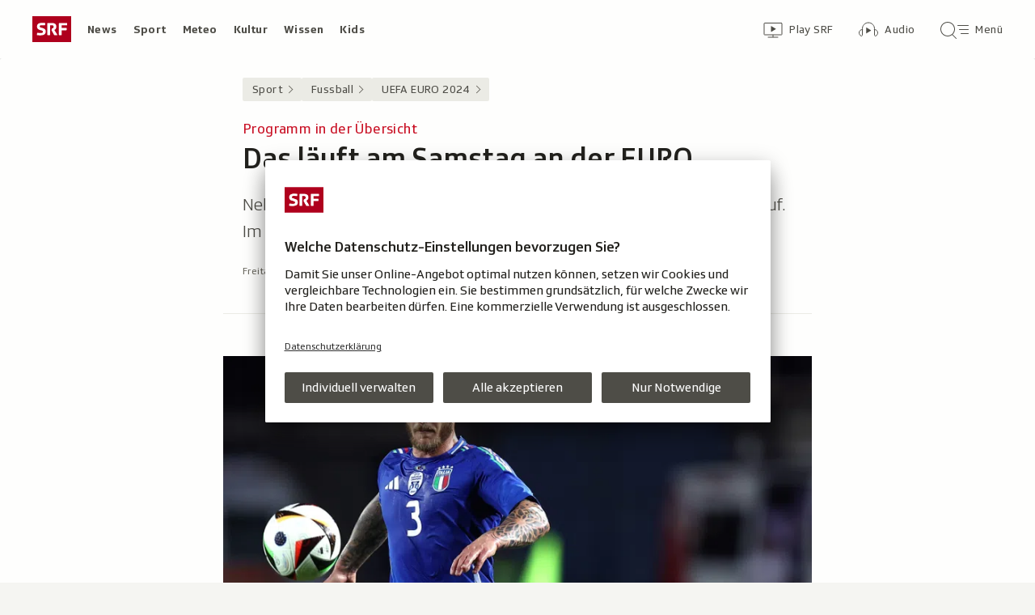

--- FILE ---
content_type: text/html; charset=UTF-8
request_url: https://www.srf.ch/aron/api/articles/autobox?businessUnit=srf&portalName=sport&limit=12&representation=web
body_size: 3402
content:
<li class="collection__teaser-item js-teaser-item">
    


<a href="/sport/eishockey/nhl/neuer-vertrag-in-der-nhl-6-75-mio-dollar-pro-jahr-moser-unterschreibt-bei-tampa-bis-2034"    class="teaser js-teaser
    "
    data-date-published="2025-12-28T07:23:33+01:00"
    data-date-modified="2025-12-28T10:12:10+01:00"
    data-source=""
    data-urn="urn:srf:article:019b6395-2fb8-a9a6-09e2-8bdc5c1b780f"
    data-title="6,75 Mio. Dollar pro Jahr: Moser unterschreibt bei Tampa bis 2034"
    data-referrer-track="srg_mod4=teaser-#JS-PLACEHOLDER-SIZE#-link-0-pos-#JS-PLACEHOLDER-POS#"
                        data-content-categories="Sport Eishockey"
                    >

                    <div class="teaser__medium ">
                        

    <div
        class="image js-image js-image-lazyload"
                data-image-provider="rokka"         data-image-id="954f82"     >
                    <picture>
                <img
                    alt=""
                                        class="image__img"
                    loading="lazy"
                    src="/static/cms/images/320ws/954f82.webp"
                >
            </picture>
            </div>

                                                        </div>
            
            <div class="teaser__content" role="text">
                        
        <div class="teaser__text">
                                                <div class="teaser__kicker">
                                                                                                                                                                            <span class="teaser__kicker-text">Neuer Vertrag in der NHL</span>
                                            </div>
                            
                                                                                    <span class="teaser__title">6,75 Mio. Dollar pro Jahr: Moser unterschreibt bei Tampa bis 2034</span>
                            
            
                        
                            <p class="teaser__lead">
                    Die Franchise aus Florida bindet Janis Moser langfristig. Der Seeländer kann sich über eine Gehaltserhöhung freuen.
                </p>
                    </div>

                
            </div>
    
                <div class="teaser__extras">
                                        <div
    class="teaser-meta js-teaser-meta teaser__meta"
    role="text"
    
    data-teaser-meta-source-id="urn:srf:article:019b6395-2fb8-a9a6-09e2-8bdc5c1b780f"
    data-teaser-meta-video="true"             data-teaser-meta-published-at="2025-12-28T07:23:33+01:00"     data-teaser-meta-published-at-permanent="2025-12-28T07:23:33+01:00"     data-teaser-meta-modified-at="2025-12-28T10:12:10+01:00"             data-teaser-meta-size="#JS-PLACEHOLDER-SIZE#"         
><div class="teaser-meta__ltr js-teaser-meta__ltr"></div><div class="teaser-meta__rtl js-teaser-meta__rtl"></div></div>            
                        
                                </div>
    
        </a>
</li>
<li class="collection__teaser-item js-teaser-item">
    


<a href="/sport/eishockey/spengler-cup/ueberraschung-am-spengler-cup-davos-wird-von-flinken-college-boys-ueberlistet"    class="teaser js-teaser
    "
    data-date-published="2025-12-27T22:54:52+01:00"
    data-date-modified="2025-12-27T22:54:52+01:00"
    data-source=""
    data-urn="urn:srf:article:019b6053-9749-5b11-82e2-ca761c7bf31a"
    data-title="Davos wird von flinken College-Boys überlistet"
    data-referrer-track="srg_mod4=teaser-#JS-PLACEHOLDER-SIZE#-link-0-pos-#JS-PLACEHOLDER-POS#"
                        data-content-categories="Sport Eishockey"
                    >

                    <div class="teaser__medium ">
                        

    <div
        class="image js-image js-image-lazyload"
                data-image-provider="rokka"         data-image-id="1b01e0"     >
                    <picture>
                <img
                    alt=""
                                        class="image__img"
                    loading="lazy"
                    src="/static/cms/images/320ws/1b01e0.webp"
                >
            </picture>
            </div>

                                                        </div>
            
            <div class="teaser__content" role="text">
                        
        <div class="teaser__text">
                                                <div class="teaser__kicker">
                                                                                                                                                                            <span class="teaser__kicker-text">Überraschung am Spengler Cup</span>
                                            </div>
                            
                                                                                    <span class="teaser__title">Davos wird von flinken College-Boys überlistet</span>
                            
            
                        
                            <p class="teaser__lead">
                    Der HCD legt am Spengler Cup einen Fehlstart hin: Den US Collegiate Selects unterliegt der Gastgeber überraschend 3:5.
                </p>
                    </div>

                
            </div>
    
                <div class="teaser__extras">
                                        <div
    class="teaser-meta js-teaser-meta teaser__meta"
    role="text"
    
    data-teaser-meta-source-id="urn:srf:article:019b6053-9749-5b11-82e2-ca761c7bf31a"
    data-teaser-meta-video="true"             data-teaser-meta-published-at="2025-12-27T22:54:52+01:00"     data-teaser-meta-published-at-permanent="2025-12-27T22:54:52+01:00"     data-teaser-meta-modified-at="2025-12-27T22:54:52+01:00"             data-teaser-meta-size="#JS-PLACEHOLDER-SIZE#"         
><div class="teaser-meta__ltr js-teaser-meta__ltr"></div><div class="teaser-meta__rtl js-teaser-meta__rtl"></div></div>            
                        
                                </div>
    
        </a>
</li>
<li class="collection__teaser-item js-teaser-item">
    


<a href="/sport/ski-alpin/weltcup-maenner/schwarz-nach-super-g-triumph-odi-meinte-ich-solle-die-slalom-ski-nun-in-die-ecke-stellen"    class="teaser js-teaser
    "
    data-date-published="2025-12-27T15:03:48+01:00"
    data-date-modified="2025-12-27T15:03:48+01:00"
    data-source=""
    data-urn="urn:srf:article:019b5fbe-068d-da0a-e7d3-83729aa6e956"
    data-title="«Odi meinte, ich solle die Slalom-Ski nun in die Ecke stellen»"
    data-referrer-track="srg_mod4=teaser-#JS-PLACEHOLDER-SIZE#-link-0-pos-#JS-PLACEHOLDER-POS#"
                        data-content-categories="Sport Ski Alpin"
                    >

                    <div class="teaser__medium ">
                        

    <div
        class="image js-image js-image-lazyload"
                data-image-provider="rokka"         data-image-id="4f8950"     >
                    <picture>
                <img
                    alt=""
                                        class="image__img"
                    loading="lazy"
                    src="/static/cms/images/320ws/4f8950.webp"
                >
            </picture>
            </div>

                                                        </div>
            
            <div class="teaser__content" role="text">
                        
        <div class="teaser__text">
                                                <div class="teaser__kicker">
                                                                                                                                                                            <span class="teaser__kicker-text">Schwarz nach Super-G-Triumph</span>
                                            </div>
                            
                                                                                    <span class="teaser__title">«Odi meinte, ich solle die Slalom-Ski nun in die Ecke stellen»</span>
                            
            
                        
                            <p class="teaser__lead">
                    Allrounder Marco Schwarz ist zurück. Nach seinem Riesenslalom-Sieg in Alta Badia jubelt er auch in der Speeddisziplin.
                </p>
                    </div>

                
            </div>
    
                <div class="teaser__extras">
                                        <div
    class="teaser-meta js-teaser-meta teaser__meta"
    role="text"
    
    data-teaser-meta-source-id="urn:srf:article:019b5fbe-068d-da0a-e7d3-83729aa6e956"
    data-teaser-meta-video="true"             data-teaser-meta-published-at="2025-12-27T15:03:48+01:00"     data-teaser-meta-published-at-permanent="2025-12-27T15:03:48+01:00"     data-teaser-meta-modified-at="2025-12-27T15:03:48+01:00"             data-teaser-meta-size="#JS-PLACEHOLDER-SIZE#"         
><div class="teaser-meta__ltr js-teaser-meta__ltr"></div><div class="teaser-meta__rtl js-teaser-meta__rtl"></div></div>            
                        
                                </div>
    
        </a>
</li>
<li class="collection__teaser-item js-teaser-item">
    


<a href="/sport/eishockey/spengler-cup/klassiker-gegen-team-canada-dumm-gespielt-und-nicht-clever-genug-hcd-muss-reagieren"    class="teaser js-teaser
    "
    data-date-published="2025-12-28T09:56:01+01:00"
    data-date-modified="2025-12-28T09:56:01+01:00"
    data-source=""
    data-urn="urn:srf:article:019b640b-1fa0-6905-5c89-ebf51fd52393"
    data-title="«Dumm gespielt» und «nicht clever genug»: HCD muss reagieren"
    data-referrer-track="srg_mod4=teaser-#JS-PLACEHOLDER-SIZE#-link-0-pos-#JS-PLACEHOLDER-POS#"
                        data-content-categories="Sport Eishockey"
                    >

                    <div class="teaser__medium ">
                        

    <div
        class="image js-image js-image-lazyload"
                data-image-provider="rokka"         data-image-id="a916a6"     >
                    <picture>
                <img
                    alt=""
                                        class="image__img"
                    loading="lazy"
                    src="/static/cms/images/320ws/a916a6.webp"
                >
            </picture>
            </div>

                                                        </div>
            
            <div class="teaser__content" role="text">
                        
        <div class="teaser__text">
                                                <div class="teaser__kicker">
                                                                                                                                                                            <span class="teaser__kicker-text">Klassiker gegen Team Canada</span>
                                            </div>
                            
                                                                                    <span class="teaser__title">«Dumm gespielt» und «nicht clever genug»: HCD muss reagieren</span>
                            
            
                        
                            <p class="teaser__lead">
                    Nach dem Fehlstart am Spengler Cup ist der HC Davos im Klassiker gegen Team Canada gefordert.
                </p>
                    </div>

                
            </div>
    
                <div class="teaser__extras">
                                        <div
    class="teaser-meta js-teaser-meta teaser__meta"
    role="text"
    
    data-teaser-meta-source-id="urn:srf:article:019b640b-1fa0-6905-5c89-ebf51fd52393"
    data-teaser-meta-video="true"             data-teaser-meta-published-at="2025-12-28T09:56:01+01:00"     data-teaser-meta-published-at-permanent="2025-12-28T09:56:01+01:00"     data-teaser-meta-modified-at="2025-12-28T09:56:01+01:00"             data-teaser-meta-size="#JS-PLACEHOLDER-SIZE#"         
><div class="teaser-meta__ltr js-teaser-meta__ltr"></div><div class="teaser-meta__rtl js-teaser-meta__rtl"></div></div>            
                        
                                </div>
    
        </a>
</li>
<li class="collection__teaser-item js-teaser-item">
    


<a href="/sport/tennis/tennis-allgemein/duell-sabalenka-vs-kyrgios-battle-of-sexes-ueber-sinn-und-unsinn-scheiden-sich-die-geister"    class="teaser js-teaser
    "
    data-date-published="2025-12-27T08:44:05+01:00"
    data-date-modified="2025-12-27T08:44:05+01:00"
    data-source=""
    data-urn="urn:srf:article:019b5a59-a36a-16ce-2fb2-1d87a747c6b4"
    data-title="«Battle of Sexes»: Über Sinn und Unsinn scheiden sich die Geister"
    data-referrer-track="srg_mod4=teaser-#JS-PLACEHOLDER-SIZE#-link-0-pos-#JS-PLACEHOLDER-POS#"
                        data-content-categories="Sport Tennis"
                    >

                    <div class="teaser__medium ">
                        

    <div
        class="image js-image js-image-lazyload"
                data-image-provider="rokka"         data-image-id="774bf1"     >
                    <picture>
                <img
                    alt=""
                                        class="image__img"
                    loading="lazy"
                    src="/static/cms/images/320ws/774bf1.webp"
                >
            </picture>
            </div>

                                                        </div>
            
            <div class="teaser__content" role="text">
                        
        <div class="teaser__text">
                                                <div class="teaser__kicker">
                                                                                                                                                                            <span class="teaser__kicker-text">Duell Sabalenka vs. Kyrgios</span>
                                            </div>
                            
                                                                                    <span class="teaser__title">«Battle of Sexes»: Über Sinn und Unsinn scheiden sich die Geister</span>
                            
            
                        
                            <p class="teaser__lead">
                    Am Sonntag duellieren sich zum 4. Mal in der Tennisgeschichte ein Mann und eine Frau. Nicht alle sind begeistert.
                </p>
                    </div>

                
            </div>
    
                <div class="teaser__extras">
                                        <div
    class="teaser-meta js-teaser-meta teaser__meta"
    role="text"
    
    data-teaser-meta-source-id="urn:srf:article:019b5a59-a36a-16ce-2fb2-1d87a747c6b4"
    data-teaser-meta-video="true"             data-teaser-meta-published-at="2025-12-27T08:44:05+01:00"     data-teaser-meta-published-at-permanent="2025-12-27T08:44:05+01:00"     data-teaser-meta-modified-at="2025-12-27T08:44:05+01:00"             data-teaser-meta-size="#JS-PLACEHOLDER-SIZE#"         
><div class="teaser-meta__ltr js-teaser-meta__ltr"></div><div class="teaser-meta__rtl js-teaser-meta__rtl"></div></div>            
                        
                                </div>
    
        </a>
</li>
<li class="collection__teaser-item js-teaser-item">
    


<a href="/sport/eishockey/eishockey-allgemein/auftakt-in-die-wm-u20-nati-muss-sich-den-usa-nur-knapp-geschlagen-geben"    class="teaser js-teaser
    "
    data-date-published="2025-12-28T07:39:36+01:00"
    data-date-modified="2025-12-28T07:39:36+01:00"
    data-source=""
    data-urn="urn:srf:article:019b638d-6335-96ae-6b30-c9e933bdb62c"
    data-title="U20-Nati muss sich den USA nur knapp geschlagen geben"
    data-referrer-track="srg_mod4=teaser-#JS-PLACEHOLDER-SIZE#-link-0-pos-#JS-PLACEHOLDER-POS#"
                        data-content-categories="Sport Eishockey"
                    >

                    <div class="teaser__medium ">
                        

    <div
        class="image js-image js-image-lazyload"
                data-image-provider="rokka"         data-image-id="264832"     >
                    <picture>
                <img
                    alt=""
                                        class="image__img"
                    loading="lazy"
                    src="/static/cms/images/320ws/264832.webp"
                >
            </picture>
            </div>

                                                        </div>
            
            <div class="teaser__content" role="text">
                        
        <div class="teaser__text">
                                                <div class="teaser__kicker">
                                                                                                                                                                            <span class="teaser__kicker-text">Auftakt in die WM</span>
                                            </div>
                            
                                                                                    <span class="teaser__title">U20-Nati muss sich den USA nur knapp geschlagen geben</span>
                            
            
                        
                            <p class="teaser__lead">
                    Das Team von Jan Cadieux zieht zum Auftakt der U20-WM gegen Gastgeber USA mit 1:2 den Kürzeren.
                </p>
                    </div>

                
            </div>
    
                <div class="teaser__extras">
                                        <div
    class="teaser-meta js-teaser-meta teaser__meta"
    role="text"
    
    data-teaser-meta-source-id="urn:srf:article:019b638d-6335-96ae-6b30-c9e933bdb62c"
    data-teaser-meta-video="true"             data-teaser-meta-published-at="2025-12-28T07:39:36+01:00"     data-teaser-meta-published-at-permanent="2025-12-28T07:39:36+01:00"     data-teaser-meta-modified-at="2025-12-28T07:39:36+01:00"             data-teaser-meta-size="#JS-PLACEHOLDER-SIZE#"         
><div class="teaser-meta__ltr js-teaser-meta__ltr"></div><div class="teaser-meta__rtl js-teaser-meta__rtl"></div></div>            
                        
                                </div>
    
        </a>
</li>
<li class="collection__teaser-item js-teaser-item">
    


<a href="/sport/eishockey/nhl/nur-3-schweizer-kassieren-mehr-moser-klettert-in-der-nhl-lohnliste-plant-er-schon-fuer-die-wm"    class="teaser js-teaser
    "
    data-date-published="2025-12-28T10:52:03+01:00"
    data-date-modified="2025-12-28T10:52:03+01:00"
    data-source=""
    data-urn="urn:srf:article:019b6404-f923-0443-67f7-e585a5724a21"
    data-title="Moser klettert in der NHL-Lohnliste – plant er schon für die WM?"
    data-referrer-track="srg_mod4=teaser-#JS-PLACEHOLDER-SIZE#-link-0-pos-#JS-PLACEHOLDER-POS#"
                        data-content-categories="Sport Eishockey"
                    >

                    <div class="teaser__medium ">
                        

    <div
        class="image js-image js-image-lazyload"
                data-image-provider="rokka"         data-image-id="7569be"     >
                    <picture>
                <img
                    alt=""
                                        class="image__img"
                    loading="lazy"
                    src="/static/cms/images/320ws/7569be.webp"
                >
            </picture>
            </div>

                                                        </div>
            
            <div class="teaser__content" role="text">
                        
        <div class="teaser__text">
                                                <div class="teaser__kicker">
                                                                                                                                                                            <span class="teaser__kicker-text">Nur 3 Schweizer kassieren mehr</span>
                                            </div>
                            
                                                                                    <span class="teaser__title">Moser klettert in der NHL-Lohnliste – plant er schon für die WM?</span>
                            
            
                        
                            <p class="teaser__lead">
                    Der Geldsegen für Janis Moser kommt nicht von ungefähr. Vom 54-Mio.-Dollar-Vertrag könnte auch die Nati profitieren.
                </p>
                    </div>

                
            </div>
    
                <div class="teaser__extras">
                                        <div
    class="teaser-meta js-teaser-meta teaser__meta"
    role="text"
    
    data-teaser-meta-source-id="urn:srf:article:019b6404-f923-0443-67f7-e585a5724a21"
    data-teaser-meta-video="true"             data-teaser-meta-published-at="2025-12-28T10:52:03+01:00"     data-teaser-meta-published-at-permanent="2025-12-28T10:52:03+01:00"     data-teaser-meta-modified-at="2025-12-28T10:52:03+01:00"             data-teaser-meta-size="#JS-PLACEHOLDER-SIZE#"         
><div class="teaser-meta__ltr js-teaser-meta__ltr"></div><div class="teaser-meta__rtl js-teaser-meta__rtl"></div></div>            
                        
                                </div>
    
        </a>
</li>
<li class="collection__teaser-item js-teaser-item">
    


<a href="/sport/ski-alpin/weltcup-frauen/1-riesen-podest-der-saison-rast-hat-1-sieg-fest-im-blick-14-hundertstel-sind-nicht-viel"    class="teaser js-teaser
    "
    data-date-published="2025-12-27T16:04:53+01:00"
    data-date-modified="2025-12-27T16:04:53+01:00"
    data-source=""
    data-urn="urn:srf:article:019b6013-2263-bdea-8c61-b9458261873d"
    data-title="Rast hat 1. Sieg fest im Blick: «14 Hundertstel sind nicht viel»"
    data-referrer-track="srg_mod4=teaser-#JS-PLACEHOLDER-SIZE#-link-0-pos-#JS-PLACEHOLDER-POS#"
                        data-content-categories="Sport Ski Alpin"
                    >

                    <div class="teaser__medium ">
                        

    <div
        class="image js-image js-image-lazyload"
                data-image-provider="rokka"         data-image-id="993607"     >
                    <picture>
                <img
                    alt=""
                                        class="image__img"
                    loading="lazy"
                    src="/static/cms/images/320ws/993607.webp"
                >
            </picture>
            </div>

                                                        </div>
            
            <div class="teaser__content" role="text">
                        
        <div class="teaser__text">
                                                <div class="teaser__kicker">
                                                                                                                                                                            <span class="teaser__kicker-text">1. «Riesen»-Podest der Saison</span>
                                            </div>
                            
                                                                                    <span class="teaser__title">Rast hat 1. Sieg fest im Blick: «14 Hundertstel sind nicht viel»</span>
                            
            
                        
                            <p class="teaser__lead">
                    Camille Rast hat im Riesenslalom einen Steigerungslauf hinter sich. Bald soll auch der erste Triumph der Saison folgen.
                </p>
                    </div>

                
            </div>
    
                <div class="teaser__extras">
                                        <div
    class="teaser-meta js-teaser-meta teaser__meta"
    role="text"
    
    data-teaser-meta-source-id="urn:srf:article:019b6013-2263-bdea-8c61-b9458261873d"
    data-teaser-meta-video="true"             data-teaser-meta-published-at="2025-12-27T16:04:53+01:00"     data-teaser-meta-published-at-permanent="2025-12-27T16:04:53+01:00"     data-teaser-meta-modified-at="2025-12-27T16:04:53+01:00"             data-teaser-meta-size="#JS-PLACEHOLDER-SIZE#"         
><div class="teaser-meta__ltr js-teaser-meta__ltr"></div><div class="teaser-meta__rtl js-teaser-meta__rtl"></div></div>            
                        
                                </div>
    
        </a>
</li>
<li class="collection__teaser-item js-teaser-item">
    


<a href="/sport/fussball/internationale-ligen/premier-league-am-samstag-arsenal-mancity-und-liverpool-siegen-aston-villa-weiter-stark"    class="teaser js-teaser
    "
    data-date-published="2025-12-27T18:14:49+01:00"
    data-date-modified="2025-12-27T18:14:49+01:00"
    data-source=""
    data-urn="urn:srf:article:019b60bd-ad37-3301-3810-12e7a71b37f8"
    data-title="Arsenal, ManCity und Liverpool siegen – Aston Villa weiter stark"
    data-referrer-track="srg_mod4=teaser-#JS-PLACEHOLDER-SIZE#-link-0-pos-#JS-PLACEHOLDER-POS#"
                        data-content-categories="Sport Fussball"
                    >

                    <div class="teaser__medium ">
                        

    <div
        class="image js-image js-image-lazyload"
                data-image-provider="rokka"         data-image-id="4f0454"     >
                    <picture>
                <img
                    alt=""
                                        class="image__img"
                    loading="lazy"
                    src="/static/cms/images/320ws/4f0454.webp"
                >
            </picture>
            </div>

                                                        </div>
            
            <div class="teaser__content" role="text">
                        
        <div class="teaser__text">
                                                <div class="teaser__kicker">
                                                                                                                                                                            <span class="teaser__kicker-text">Premier League am Samstag</span>
                                            </div>
                            
                                                                                    <span class="teaser__title">Arsenal, ManCity und Liverpool siegen – Aston Villa weiter stark</span>
                            
            
                        
                            <p class="teaser__lead">
                    Die Spitzenteams der Premier League gewinnen knapp. Das gilt auch für Aston Villa, das Chelsea auswärts schlägt.
                </p>
                    </div>

                
            </div>
    
                <div class="teaser__extras">
                                        <div
    class="teaser-meta js-teaser-meta teaser__meta"
    role="text"
    
    data-teaser-meta-source-id="urn:srf:article:019b60bd-ad37-3301-3810-12e7a71b37f8"
    data-teaser-meta-video="true"             data-teaser-meta-published-at="2025-12-27T18:14:49+01:00"     data-teaser-meta-published-at-permanent="2025-12-27T18:14:49+01:00"     data-teaser-meta-modified-at="2025-12-27T18:14:49+01:00"             data-teaser-meta-size="#JS-PLACEHOLDER-SIZE#"         
><div class="teaser-meta__ltr js-teaser-meta__ltr"></div><div class="teaser-meta__rtl js-teaser-meta__rtl"></div></div>            
                        
                                </div>
    
        </a>
</li>
<li class="collection__teaser-item js-teaser-item">
    


<a href="/sport/ski-alpin/weltcup-maenner/super-g-maenner-in-livigno-schwarz-gewinnt-premiere-vor-monney-von-allmen-odermatt"    class="teaser js-teaser
    "
    data-date-published="2025-12-27T12:50:11+01:00"
    data-date-modified="2025-12-27T13:30:04+01:00"
    data-source=""
    data-urn="urn:srf:article:019b5ed4-ca3b-dc49-7a2d-5075b9db40dd"
    data-title="Schwarz gewinnt Premiere vor Monney, von Allmen &amp; Odermatt"
    data-referrer-track="srg_mod4=teaser-#JS-PLACEHOLDER-SIZE#-link-0-pos-#JS-PLACEHOLDER-POS#"
                        data-content-categories="Sport Ski Alpin"
                    >

                    <div class="teaser__medium ">
                        

    <div
        class="image js-image js-image-lazyload"
                data-image-provider="rokka"         data-image-id="014e56"     >
                    <picture>
                <img
                    alt=""
                                        class="image__img"
                    loading="lazy"
                    src="/static/cms/images/320ws/014e56.webp"
                >
            </picture>
            </div>

                                                        </div>
            
            <div class="teaser__content" role="text">
                        
        <div class="teaser__text">
                                                <div class="teaser__kicker">
                                                                                                                                                                            <span class="teaser__kicker-text">Super-G Männer in Livigno</span>
                                            </div>
                            
                                                                                    <span class="teaser__title">Schwarz gewinnt Premiere vor Monney, von Allmen &amp; Odermatt</span>
                            
            
                        
                            <p class="teaser__lead">
                    Marco Schwarz feiert seinen 1. Weltcupsieg in einem Super-G. Hinter dem Österreicher folgen gleich 3 Schweizer.
                </p>
                    </div>

                
            </div>
    
                <div class="teaser__extras">
                                        <div
    class="teaser-meta js-teaser-meta teaser__meta"
    role="text"
    
    data-teaser-meta-source-id="urn:srf:article:019b5ed4-ca3b-dc49-7a2d-5075b9db40dd"
    data-teaser-meta-video="true"             data-teaser-meta-published-at="2025-12-27T12:50:11+01:00"     data-teaser-meta-published-at-permanent="2025-12-27T12:50:11+01:00"     data-teaser-meta-modified-at="2025-12-27T13:30:04+01:00"             data-teaser-meta-size="#JS-PLACEHOLDER-SIZE#"         
><div class="teaser-meta__ltr js-teaser-meta__ltr"></div><div class="teaser-meta__rtl js-teaser-meta__rtl"></div></div>            
                        
                                </div>
    
        </a>
</li>
<li class="collection__teaser-item js-teaser-item">
    


<a href="/sport/eishockey/nhl/nhl-in-der-nacht-auf-sonntag-suter-jubelt-im-schweizer-duell-devils-tauchen-erneut"    class="teaser js-teaser
    "
    data-date-published="2025-12-28T08:23:08+01:00"
    data-date-modified="2025-12-28T08:23:08+01:00"
    data-source=""
    data-urn="urn:srf:article:019b63bd-cffe-5230-7e62-a616cd076ba2"
    data-title="Suter jubelt im Schweizer Duell – Devils tauchen erneut"
    data-referrer-track="srg_mod4=teaser-#JS-PLACEHOLDER-SIZE#-link-0-pos-#JS-PLACEHOLDER-POS#"
                        data-content-categories="Sport Eishockey"
                    >

                    <div class="teaser__medium ">
                        

    <div
        class="image js-image js-image-lazyload"
                data-image-provider="rokka"         data-image-id="159876"     >
                    <picture>
                <img
                    alt=""
                                        class="image__img"
                    loading="lazy"
                    src="/static/cms/images/320ws/159876.webp"
                >
            </picture>
            </div>

                                                        </div>
            
            <div class="teaser__content" role="text">
                        
        <div class="teaser__text">
                                                <div class="teaser__kicker">
                                                                                                                                                                            <span class="teaser__kicker-text">NHL in der Nacht auf Sonntag</span>
                                            </div>
                            
                                                                                    <span class="teaser__title">Suter jubelt im Schweizer Duell – Devils tauchen erneut</span>
                            
            
                        
                            <p class="teaser__lead">
                    Neben Pius Suter jubeln in der NHL auch Kevin Fiala und Janis Moser, der gleich doppelten Grund zur Freude hat.
                </p>
                    </div>

                
            </div>
    
                <div class="teaser__extras">
                                        <div
    class="teaser-meta js-teaser-meta teaser__meta"
    role="text"
    
    data-teaser-meta-source-id="urn:srf:article:019b63bd-cffe-5230-7e62-a616cd076ba2"
    data-teaser-meta-video="true"             data-teaser-meta-published-at="2025-12-28T08:23:08+01:00"     data-teaser-meta-published-at-permanent="2025-12-28T08:23:08+01:00"     data-teaser-meta-modified-at="2025-12-28T08:23:08+01:00"             data-teaser-meta-size="#JS-PLACEHOLDER-SIZE#"         
><div class="teaser-meta__ltr js-teaser-meta__ltr"></div><div class="teaser-meta__rtl js-teaser-meta__rtl"></div></div>            
                        
                                </div>
    
        </a>
</li>
<li class="collection__teaser-item js-teaser-item">
    


<a href="/sport/ski-alpin/weltcup-frauen/riesenslalom-frauen-semmering-rast-auf-dem-zauberberg-nur-von-ueberfliegerin-scheib-geschlagen"    class="teaser js-teaser
    "
    data-date-published="2025-12-27T14:18:00+01:00"
    data-date-modified="2025-12-27T14:18:00+01:00"
    data-source=""
    data-urn="urn:srf:article:019b5ed0-d964-18af-240b-71d1ea0cd43a"
    data-title="Rast auf dem Zauberberg nur von Überfliegerin Scheib geschlagen"
    data-referrer-track="srg_mod4=teaser-#JS-PLACEHOLDER-SIZE#-link-0-pos-#JS-PLACEHOLDER-POS#"
                        data-content-categories="Sport Ski Alpin"
                    >

                    <div class="teaser__medium ">
                        

    <div
        class="image js-image js-image-lazyload"
                data-image-provider="rokka"         data-image-id="012128"     >
                    <picture>
                <img
                    alt=""
                                        class="image__img"
                    loading="lazy"
                    src="/static/cms/images/320ws/012128.webp"
                >
            </picture>
            </div>

                                                        </div>
            
            <div class="teaser__content" role="text">
                        
        <div class="teaser__text">
                                                <div class="teaser__kicker">
                                                                                                                                                                            <span class="teaser__kicker-text">Riesenslalom Frauen Semmering</span>
                                            </div>
                            
                                                                                    <span class="teaser__title">Rast auf dem Zauberberg nur von Überfliegerin Scheib geschlagen</span>
                            
            
                        
                            <p class="teaser__lead">
                    Camille Rast fährt im Riesenslalom am Semmering auf Rang 2. Julia Scheib feiert beim Heimrennen ihren 3. Saisonsieg.
                </p>
                    </div>

                
            </div>
    
                <div class="teaser__extras">
                                        <div
    class="teaser-meta js-teaser-meta teaser__meta"
    role="text"
    
    data-teaser-meta-source-id="urn:srf:article:019b5ed0-d964-18af-240b-71d1ea0cd43a"
    data-teaser-meta-video="true"             data-teaser-meta-published-at="2025-12-27T14:18:00+01:00"     data-teaser-meta-published-at-permanent="2025-12-27T14:18:00+01:00"     data-teaser-meta-modified-at="2025-12-27T14:18:00+01:00"             data-teaser-meta-size="#JS-PLACEHOLDER-SIZE#"         
><div class="teaser-meta__ltr js-teaser-meta__ltr"></div><div class="teaser-meta__rtl js-teaser-meta__rtl"></div></div>            
                        
                                </div>
    
        </a>
</li>


--- FILE ---
content_type: text/css
request_url: https://www.srf.ch/staticfiles/aron/assets/app-promo-banner-DaLcdnC-.css
body_size: 294
content:
@charset "UTF-8";:root{--t-caret-icon-red-mask: rgb(201, 16, 36)}@media (prefers-color-scheme: dark){:root{--t-caret-icon-red-mask: rgb(255, 102, 105)}}.app-promo-banner{--t-app-promo-banner-title: rgb(34, 33, 29);--t-app-promo-banner-subtitle: rgb(107, 105, 96);--t-app-promo-banner-bg: rgb(245, 245, 242);--t-app-promo-banner-border: rgba(0, 0, 0, .04)}@media (prefers-color-scheme: dark){.app-promo-banner{--t-app-promo-banner-title: rgb(250, 250, 248);--t-app-promo-banner-subtitle: rgb(185, 183, 172);--t-app-promo-banner-bg: rgb(46, 45, 41);--t-app-promo-banner-border: rgba(255, 255, 255, .12)}}.app-promo-banner{display:flex;align-items:center;background-color:var(--t-app-promo-banner-bg);padding:8px 16px;border:1px solid var(--t-app-promo-banner-border);margin:0 auto;max-width:1240px;position:relative}.app-promo-banner:before,.app-promo-banner:after{position:absolute;top:-1px;width:calc(50vw - 50%);height:100%;content:"";background-color:inherit;border-block:1px solid var(--t-app-promo-banner-border)}.app-promo-banner:before{right:100%}.app-promo-banner:after{left:100%}.app-promo-banner__close-button{order:-1;margin:-8px 0 -8px -16px;padding:8px}.app-promo-banner__close-button .app-promo-banner__custom-sized-button-icon.app-promo-banner__custom-sized-button-icon{height:16px;min-height:16px;width:16px;min-width:16px;display:flex}.app-promo-banner__icon-wrapper{width:36px;height:36px;overflow:hidden;border-radius:8px}.app-promo-banner__text-wrapper{display:flex;flex-direction:column;flex-grow:1;margin-left:8px}.app-promo-banner__title{color:var(--t-app-promo-banner-title);font-size:16px;letter-spacing:.4px;font-weight:500;font-variation-settings:"wght" 500;line-height:1.25;margin:0}.app-promo-banner__subtitle{color:var(--t-app-promo-banner-subtitle);font-size:14px;letter-spacing:.4px;font-weight:400;font-variation-settings:"wght" 400;line-height:1.15;margin:0}


--- FILE ---
content_type: text/javascript
request_url: https://www.srf.ch/staticfiles/aron/assets/MediaBlockingNotice-DKqNEZBq.js
body_size: 136
content:
import{u as p,j as n,P as e}from"./teaser-meta.controller-BUTbJBUr.js";import{R as s}from"./usePlayerIsBlocked-DPpIZvIb.js";import{c as d}from"./string-formatter-0Q3wmphn.js";import{f as c,a as y}from"./date-time-formatter-l_pK_Aw2.js";const f=({asset:i,reason:a})=>{const{t:r}=p(),o=d(i.type);let t="";if(a===s.validTo)t=r("playerWidget.mediumNotAvailable",{type:o});else if(a===s.validFrom){const m=c(i.validFrom),l=y(i.validFrom);t=r("playerWidget.mediumAvailableFrom",{date:m,time:l,type:o})}else return null;return n.jsx("div",{className:"media-blocking-notice",children:t})};f.propTypes={asset:e.shape({type:e.string,validTo:e.string,validFrom:e.string}),reason:e.string};export{f as M};
//# sourceMappingURL=MediaBlockingNotice-DKqNEZBq.js.map


--- FILE ---
content_type: image/svg+xml
request_url: https://www.srf.ch/staticfiles/aron/assets/internal-UXMKBlR8.svg
body_size: -81
content:
<svg xmlns="http://www.w3.org/2000/svg" width="18" height="18" viewBox="0 0 18 18"><path fill="none" stroke="#C91024" stroke-linecap="round" d="M5 1l8 8-8 8"/></svg>

--- FILE ---
content_type: image/svg+xml
request_url: https://www.srf.ch/build/assets/app_store-nrwg-g_r.svg
body_size: 2579
content:
<svg xmlns="http://www.w3.org/2000/svg" width="144" height="48" fill="none" viewBox="0 0 144 48"><g clip-path="url(#a)"><path fill="#A6A6A6" d="M132.533 0H11.473c-.44 0-.876 0-1.317.003q-.55.005-1.105.015Q7.836.032 6.639.23a8 8 0 0 0-2.287.752 7.75 7.75 0 0 0-3.366 3.36 7.9 7.9 0 0 0-.752 2.284 15.6 15.6 0 0 0-.216 2.402c-.01.368-.012.737-.018 1.105V37.87c.006.373.007.734.018 1.107q.015 1.21.216 2.402a7.9 7.9 0 0 0 .752 2.285 7.5 7.5 0 0 0 1.418 1.937 7.6 7.6 0 0 0 1.948 1.415 8 8 0 0 0 2.287.757c.797.13 1.604.201 2.412.212q.555.012 1.105.013.658.003 1.318.002h121.059c.432 0 .872 0 1.304-.002.367 0 .743-.005 1.11-.013.806-.01 1.611-.081 2.406-.212a8.2 8.2 0 0 0 2.297-.757 7.6 7.6 0 0 0 1.946-1.415 7.7 7.7 0 0 0 1.422-1.937c.363-.72.614-1.49.745-2.285q.2-1.193.223-2.402c.005-.373.005-.734.005-1.106.009-.437.009-.87.009-1.313V11.444c0-.44 0-.876-.009-1.31q.001-.554-.005-1.106a16 16 0 0 0-.223-2.402 8 8 0 0 0-.745-2.284 7.77 7.77 0 0 0-3.368-3.36 8.2 8.2 0 0 0-2.297-.752 16 16 0 0 0-2.406-.212c-.367-.006-.743-.013-1.11-.016C133.405 0 132.965 0 132.533 0"/><path fill="#000" d="M10.162 46.95c-.366 0-.724-.005-1.088-.013a15 15 0 0 1-2.25-.195 7.1 7.1 0 0 1-1.993-.658 6.5 6.5 0 0 1-1.681-1.22 6.4 6.4 0 0 1-1.228-1.676 6.9 6.9 0 0 1-.653-1.988 15 15 0 0 1-.2-2.25c-.008-.253-.018-1.096-.018-1.096v-27.72s.01-.83.017-1.074q.014-1.131.2-2.247A6.9 6.9 0 0 1 1.92 4.82a6.7 6.7 0 0 1 2.91-2.905 7 7 0 0 1 1.99-.652c.745-.122 1.5-.188 2.256-.197l1.086-.015H133.83l1.099.015c.749.01 1.497.074 2.236.195.7.119 1.377.34 2.011.658a6.72 6.72 0 0 1 2.906 2.904c.314.623.531 1.29.644 1.978q.188 1.126.209 2.265c.004.34.004.705.004 1.068.009.45.009.879.009 1.31v25.115c0 .436 0 .861-.009 1.29 0 .39 0 .748-.005 1.116a15 15 0 0 1-.205 2.224 6.9 6.9 0 0 1-.65 2.004 6.6 6.6 0 0 1-1.222 1.663 6.5 6.5 0 0 1-1.684 1.227 7 7 0 0 1-2.008.66q-1.116.18-2.249.195a47 47 0 0 1-1.08.013l-1.304.002z"/><path fill="#fff" d="M29.806 24.36a5.93 5.93 0 0 1 2.836-4.982 6.09 6.09 0 0 0-4.803-2.589c-2.02-.211-3.98 1.206-5.01 1.206-1.05 0-2.634-1.185-4.342-1.15a6.4 6.4 0 0 0-3.124.93 6.4 6.4 0 0 0-2.258 2.344c-2.328 4.018-.592 9.923 1.638 13.17 1.115 1.591 2.419 3.368 4.124 3.305 1.67-.07 2.293-1.062 4.308-1.062 1.996 0 2.58 1.062 4.321 1.022 1.791-.03 2.92-1.598 3.996-3.203a13.1 13.1 0 0 0 1.827-3.711 5.75 5.75 0 0 1-2.553-2.113 5.73 5.73 0 0 1-.96-3.166m-3.287-9.708a5.84 5.84 0 0 0 1.341-4.189A5.97 5.97 0 0 0 24 12.456a5.56 5.56 0 0 0-1.376 4.034 4.95 4.95 0 0 0 3.895-1.837m24.386 17.915H45.21l-1.368 4.027H41.43l5.395-14.901h2.507l5.395 14.901h-2.454zM45.8 30.709h4.515l-2.226-6.537h-.062zm20.578.455c0 3.376-1.813 5.545-4.547 5.545a3.7 3.7 0 0 1-3.428-1.9h-.052v5.38h-2.236V25.732h2.164v1.807h.042a3.86 3.86 0 0 1 3.469-1.92c2.765 0 4.587 2.179 4.587 5.546m-2.3 0c0-2.2-1.139-3.646-2.878-3.646-1.709 0-2.858 1.477-2.858 3.646 0 2.189 1.149 3.655 2.858 3.655 1.739 0 2.879-1.436 2.879-3.655m14.291-.001c0 3.376-1.812 5.545-4.547 5.545a3.7 3.7 0 0 1-3.428-1.9h-.052v5.38h-2.236V25.732h2.165v1.807h.041a3.86 3.86 0 0 1 3.47-1.92c2.764 0 4.587 2.179 4.587 5.546m-2.299 0c0-2.2-1.14-3.646-2.879-3.646-1.709 0-2.858 1.477-2.858 3.646 0 2.189 1.15 3.655 2.858 3.655 1.74 0 2.88-1.436 2.88-3.655m10.223 1.278c.166 1.478 1.605 2.448 3.573 2.448 1.885 0 3.24-.97 3.24-2.302 0-1.157-.817-1.85-2.754-2.324l-1.936-.465c-2.745-.661-4.018-1.941-4.018-4.018 0-2.57 2.246-4.337 5.437-4.337 3.158 0 5.322 1.766 5.395 4.337h-2.257c-.135-1.487-1.368-2.384-3.17-2.384s-3.034.908-3.034 2.23c0 1.053.787 1.673 2.714 2.148l1.646.403c3.066.723 4.34 1.951 4.34 4.13 0 2.789-2.227 4.535-5.77 4.535-3.313 0-5.55-1.705-5.695-4.4zm14.002-9.283v2.57h2.072v1.767h-2.072v5.99c0 .93.415 1.363 1.326 1.363q.369-.006.735-.051v1.755q-.615.115-1.242.103c-2.206 0-3.066-.826-3.066-2.933v-6.227h-1.584V25.73h1.584v-2.57zm3.272 8.004c0-3.419 2.019-5.567 5.167-5.567 3.159 0 5.168 2.148 5.168 5.567 0 3.427-1.999 5.566-5.168 5.566s-5.167-2.139-5.167-5.566m8.057 0c0-2.345-1.078-3.73-2.89-3.73s-2.888 1.395-2.888 3.73c0 2.354 1.076 3.727 2.888 3.727s2.89-1.373 2.89-3.727m4.122-5.434h2.133v1.85h.052a2.6 2.6 0 0 1 2.621-1.963q.387 0 .766.084v2.085a3.1 3.1 0 0 0-1.005-.134 2.255 2.255 0 0 0-2.232 1.543 2.2 2.2 0 0 0-.098.956v6.444h-2.237zm15.883 7.674c-.301 1.973-2.227 3.326-4.692 3.326-3.169 0-5.136-2.117-5.136-5.515 0-3.408 1.978-5.618 5.042-5.618 3.015 0 4.91 2.065 4.91 5.36v.763h-7.695v.135a2.82 2.82 0 0 0 .769 2.198 2.84 2.84 0 0 0 2.162.88 2.47 2.47 0 0 0 2.516-1.529zm-7.56-3.242h5.447a2.6 2.6 0 0 0-.732-1.961 2.62 2.62 0 0 0-1.941-.797 2.77 2.77 0 0 0-1.963.802 2.75 2.75 0 0 0-.811 1.955M47.404 17.637h-4.479v-7.16h1.116v6.138h3.363zm1.126-1.527c0-.973.727-1.534 2.016-1.614l1.468-.084v-.467c0-.57-.379-.893-1.11-.893-.596 0-1.01.219-1.129.601H48.74c.11-.928.985-1.524 2.214-1.524 1.358 0 2.125.675 2.125 1.816v3.692h-1.03v-.759h-.084a1.82 1.82 0 0 1-1.628.848 1.64 1.64 0 0 1-1.663-.955 1.6 1.6 0 0 1-.143-.662m3.484-.462v-.452l-1.323.084c-.747.05-1.085.303-1.085.78 0 .486.423.769 1.005.769a1.28 1.28 0 0 0 1.268-.692c.078-.153.123-.32.135-.49m2.469-.713c0-1.707.88-2.789 2.25-2.789a1.79 1.79 0 0 1 1.661.948h.08v-2.968h1.07v7.513H58.52v-.853h-.085a1.88 1.88 0 0 1-1.702.942c-1.378 0-2.249-1.081-2.249-2.793m1.105 0c0 1.146.542 1.836 1.448 1.836.901 0 1.458-.7 1.458-1.831 0-1.126-.563-1.836-1.458-1.836-.9 0-1.448.694-1.448 1.831m10.292 1.245a2.204 2.204 0 0 1-2.348 1.563 2.47 2.47 0 0 1-1.899-.816 2.45 2.45 0 0 1-.604-1.973 2.49 2.49 0 0 1 1.459-2.606 2.5 2.5 0 0 1 1.04-.216c1.507 0 2.417 1.027 2.417 2.723v.373h-3.827v.06a1.43 1.43 0 0 0 .863 1.432c.183.078.38.118.58.115a1.3 1.3 0 0 0 1.29-.655zm-3.762-1.741h2.737a1.3 1.3 0 0 0-1.334-1.4 1.39 1.39 0 0 0-1.3.861 1.4 1.4 0 0 0-.103.539m5.263-2.203h1.03v.858h.079a1.62 1.62 0 0 1 1.617-.963 1.765 1.765 0 0 1 1.815 1.232c.079.251.1.517.06.778v3.498h-1.069v-3.23c0-.868-.378-1.3-1.17-1.3a1.25 1.25 0 0 0-1.235.842c-.057.17-.077.35-.058.527v3.161h-1.07zm9.056-1.598a.69.69 0 0 1 .8-.723.69.69 0 0 1 .567.532.69.69 0 0 1-.675.84.66.66 0 0 1-.692-.649m.16 1.598h1.064v5.403h-1.065zm2.79 0h1.03v.868h.08a1.64 1.64 0 0 1 1.5-.973 1.65 1.65 0 0 1 1.5.973h.084a1.76 1.76 0 0 1 1.647-.973 1.614 1.614 0 0 1 1.657 1.086 1.6 1.6 0 0 1 .075.7v3.722h-1.07v-3.443c0-.73-.349-1.087-1.05-1.087a1.1 1.1 0 0 0-1.067.69 1.1 1.1 0 0 0-.077.441v3.4h-1.05v-3.549a.94.94 0 0 0-.643-.939.95.95 0 0 0-.402-.043 1.167 1.167 0 0 0-1.145 1.226v3.304h-1.07z"/></g><defs><clipPath id="a"><path fill="#fff" d="M0 0h144v48H0z"/></clipPath></defs></svg>

--- FILE ---
content_type: text/javascript
request_url: https://www.srf.ch/staticfiles/aron/assets/PlayerWidget-cG7tdtDf.js
body_size: 915
content:
const __vite__mapDeps=(i,m=__vite__mapDeps,d=(m.f||(m.f=["assets/BasicVideo-DvyRd-UQ.js","assets/teaser-meta.controller-BUTbJBUr.js","assets/consentManager-DIEAc5l_.js","assets/teaser-meta-BtLz1xk9.css","assets/usePlayer-BzGV-QjI.js","assets/media-progress-Cg1uAiGQ.js","assets/usePlayerIsBlocked-DPpIZvIb.js","assets/BasicCaption-W-2l3Bzz.js","assets/date-time-formatter-l_pK_Aw2.js","assets/BasicCaption-0Krzpgtg.css","assets/MediaBlockingNotice-DKqNEZBq.js","assets/string-formatter-0Q3wmphn.js","assets/MediaBlockingNotice-D3DoVjYY.css","assets/Image-C4f4i09C.js","assets/PlayIcon-DUftnM5q.js","assets/PlayIcon-Cjmny7Au.css","assets/MediaTimeIndicator-B7-G09l4.js","assets/MediaTimeIndicator-CGHk0SaB.css","assets/usePlayerA11yHelper-BF0eAHfo.js","assets/media-progress-bar-CkTSbfeC.js","assets/BasicVideo-CME_5YL-.css","assets/BasicAudio-CHDGi73L.js","assets/MediaProgressBar-CmAdlkFB.js","assets/InlineAudio-D65yrq3a.js","assets/InlineAudio-CJ-tdmba.css","assets/BasicVideoApp-FxYToaxT.js","assets/usePlayerAppEvents-DfmjuSPr.js","assets/bridge-Hxap9ty1.js","assets/BasicAudioApp-ByF8IWvM.js","assets/InlineAudioApp-CzXipNAu.js","assets/LivestreamVideo-BGmqyWMM.js","assets/LivestreamVideoApp-DObVNaC5.js"])))=>i.map(i=>d[i]);
import{y as p,j as t,R as l,r as e,_ as o}from"./teaser-meta.controller-BUTbJBUr.js";import{j as E}from"./consentManager-DIEAc5l_.js";import{E as m}from"./react-error-boundary.esm-B4DJXdBz.js";import{M as u,a as A}from"./MediaError-DWSsszfC.js";const y=e.lazy(()=>o(()=>import("./BasicVideo-DvyRd-UQ.js"),__vite__mapDeps([0,1,2,3,4,5,6,7,8,9,10,11,12,13,14,15,16,17,18,19,20]))),v=e.lazy(()=>o(()=>import("./BasicAudio-CHDGi73L.js"),__vite__mapDeps([21,1,2,3,4,5,6,7,8,9,13,10,11,12,22,19,14,15,16,17,18,20]))),R=e.lazy(()=>o(()=>import("./InlineAudio-D65yrq3a.js"),__vite__mapDeps([23,1,2,3,4,5,6,7,8,9,13,10,11,12,14,15,22,19,18,24]))),V=e.lazy(()=>o(()=>import("./BasicVideoApp-FxYToaxT.js"),__vite__mapDeps([25,1,2,3,7,5,8,9,10,6,11,12,26,27,13,14,15,16,17,18,19,20]))),f=e.lazy(()=>o(()=>import("./BasicAudioApp-ByF8IWvM.js"),__vite__mapDeps([28,1,2,3,7,5,8,9,10,6,11,12,26,27,13,14,15,16,17,18,19,20]))),I=e.lazy(()=>o(()=>import("./InlineAudioApp-CzXipNAu.js"),__vite__mapDeps([29,1,2,3,7,5,8,9,10,6,11,12,26,27,13,14,15,18,19,24]))),L=e.lazy(()=>o(()=>import("./LivestreamVideo-BGmqyWMM.js"),__vite__mapDeps([30,1,2,3,4,5,18,19,8,11,13,14,15,20]))),P=e.lazy(()=>o(()=>import("./LivestreamVideoApp-DObVNaC5.js"),__vite__mapDeps([31,1,2,3,26,27,18,5,19,8,11,13,14,15,20])));function z(){const c=E(),d=document.querySelectorAll(".js-player-widget"),r=(c.REPRESENTATION??"web").includes("webview");d.forEach(a=>{var _;const s=JSON.parse(a.dataset.asset),n=((_=a.dataset)==null?void 0:_.topMediaElement)==="true";let i;switch(s.type){case"video":i=r?V:y;break;case"audio":n?i=r?f:v:i=r?I:R;break;case"livestream":i=r?P:L;break}p(a).render(t.jsx(l.StrictMode,{children:t.jsx(e.Suspense,{fallback:t.jsx(A,{type:s.type,noBackground:n}),children:t.jsx(m,{fallback:t.jsx(u,{}),children:t.jsx(i,{asset:s,isTopMediaElement:n})})})}))})}export{z as init};
//# sourceMappingURL=PlayerWidget-cG7tdtDf.js.map


--- FILE ---
content_type: image/svg+xml
request_url: https://www.srf.ch/build/assets/radio-srf-2-square-BnG0DiSc.svg
body_size: 1397
content:
<?xml version="1.0" encoding="UTF-8"?>
<svg width="24px" height="24px" viewBox="0 0 24 24" version="1.1" xmlns="http://www.w3.org/2000/svg" xmlns:xlink="http://www.w3.org/1999/xlink">
    <g stroke="none" stroke-width="1" fill="none" fill-rule="evenodd">
        <rect fill="#BA1A73" x="0" y="0" width="23.9957672" height="23.9957672"></rect>
        <g transform="translate(4.486772, 4.402116)" fill="#8C1D60">
            <path d="M12.9058201,0.00846560847 C13.7693122,0.969312169 14.2391534,2.22222222 14.2391534,3.68253968 C14.2391534,6.7978836 12.6433862,8.51640212 9.03703704,11.0772487 L6.35767196,12.9693122 L0.177777778,12.9693122 L1.55767196,14.3492063 L1.92592593,13.7439153 L2.75132275,13.7439153 L1.78201058,15.3185185 L2.88253968,17.1936508 L2.01481481,17.1936508 L1.01164021,15.5005291 L1.0962963,15.1068783 L1.49417989,14.4507937 L0.783068783,13.7396825 L0.783068783,17.189418 L0.0338624339,17.189418 L2.49312169,19.589418 L19.5089947,19.589418 L19.5089947,6.6031746 C16.1439153,3.23809524 13.168254,0.262433862 12.9058201,0.00846560847 Z M5.55767196,15.9068783 C5.55767196,16.9820106 5.07089947,17.2656085 4.24126984,17.2656085 C3.41587302,17.2656085 2.92486772,16.9820106 2.92486772,15.9068783 L2.92486772,13.7439153 L3.69100529,13.7439153 L3.69100529,15.978836 C3.69100529,16.4910053 3.88994709,16.6179894 4.23703704,16.6179894 C4.58412698,16.6179894 4.79153439,16.4910053 4.79153439,15.978836 L4.79153439,13.7439153 L5.55343915,13.7439153 L5.55343915,15.9068783 L5.55767196,15.9068783 Z M7.75026455,17.1936508 L5.97248677,17.1936508 L5.97248677,13.7439153 L6.73862434,13.7439153 L6.73862434,16.5248677 L7.75449735,16.5248677 L7.75449735,17.1936508 L7.75026455,17.1936508 Z M12.1608466,15.9068783 C12.1608466,16.9820106 11.6740741,17.2656085 10.8444444,17.2656085 C10.0190476,17.2656085 9.52804233,16.9820106 9.52804233,15.9068783 L9.52804233,14.4126984 L8.84656085,14.4126984 L8.84656085,17.189418 L8.08465608,17.189418 L8.08465608,14.4126984 L7.14074074,14.4126984 L7.14074074,13.7396825 L10.2899471,13.7396825 L10.2899471,15.9746032 C10.2899471,16.4867725 10.4888889,16.6137566 10.8359788,16.6137566 C11.1830688,16.6137566 11.3904762,16.4867725 11.3904762,15.9746032 L11.3904762,13.7396825 L12.1566138,13.7396825 L12.1566138,15.9068783 L12.1608466,15.9068783 Z M14.3830688,17.1936508 L13.5153439,15.805291 L13.6380952,15.2677249 C14.0063492,15.2677249 14.1968254,15.1449735 14.1968254,14.8063492 C14.1968254,14.5354497 14.0698413,14.3915344 13.7142857,14.3915344 L13.2825397,14.3915344 L13.2825397,17.1978836 L12.5291005,17.1978836 L12.5291005,13.7481481 L13.8328042,13.7481481 C14.6116402,13.7481481 14.9714286,14.1544974 14.9714286,14.7851852 C14.9714286,15.3693122 14.6412698,15.631746 14.2814815,15.7248677 L15.2507937,17.2021164 L14.3830688,17.2021164 L14.3830688,17.1936508 Z"></path>
            <path d="M9.67619048,4 C9.67619048,2.42962963 8.54179894,1.57460317 6.94179894,1.57460317 C5.4984127,1.57460317 3.44550265,2.27301587 1.94708995,3.70793651 L6.47195767,8.23280423 C8.77037037,6.47195767 9.67619048,5.48148148 9.67619048,4 Z"></path>
        </g>
        <g transform="translate(4.486772, 2.285714)" fill="#FFFFFF">
            <rect x="0.0380952381" y="15.8603175" width="1" height="3.44973545"></rect>
            <polygon points="2.75132275 15.8603175 1.92592593 15.8603175 1.1005291 17.2232804 1.01587302 17.621164 2.01481481 19.3100529 2.88677249 19.3100529 1.78201058 17.4349206"></polygon>
            <path d="M4.79153439,18.0952381 C4.79153439,18.6074074 4.58412698,18.7343915 4.23703704,18.7343915 C3.88994709,18.7343915 3.69100529,18.6074074 3.69100529,18.0952381 L3.69100529,15.8603175 L2.92486772,15.8603175 L2.92486772,18.0232804 C2.92486772,19.0984127 3.41587302,19.3820106 4.24126984,19.3820106 C5.07089947,19.3820106 5.55767196,19.0984127 5.55767196,18.0232804 L5.55767196,15.8603175 L4.7957672,15.8603175 L4.7957672,18.0952381 L4.79153439,18.0952381 Z"></path>
            <polygon points="6.73862434 15.8603175 5.97248677 15.8603175 5.97248677 19.3100529 7.75026455 19.3100529 7.75026455 18.6412698 6.73862434 18.6412698"></polygon>
            <path d="M11.394709,18.0952381 C11.394709,18.6074074 11.1873016,18.7343915 10.8402116,18.7343915 C10.4931217,18.7343915 10.2941799,18.6074074 10.2941799,18.0952381 L10.2941799,15.8603175 L7.14497354,15.8603175 L7.14497354,16.5333333 L8.08465608,16.5333333 L8.08465608,19.3100529 L8.84656085,19.3100529 L8.84656085,16.5333333 L9.52804233,16.5333333 L9.52804233,18.0275132 C9.52804233,19.1026455 10.0190476,19.3862434 10.8444444,19.3862434 C11.6740741,19.3862434 12.1608466,19.1026455 12.1608466,18.0275132 L12.1608466,15.8645503 L11.394709,15.8645503 L11.394709,18.0952381 Z"></path>
            <path d="M14.2814815,17.837037 C14.6455026,17.7439153 14.9714286,17.4814815 14.9714286,16.8973545 C14.9714286,16.2666667 14.6116402,15.8603175 13.8328042,15.8603175 L12.5291005,15.8603175 L12.5291005,19.3100529 L13.2825397,19.3100529 L13.2825397,16.5079365 L13.7142857,16.5079365 C14.0656085,16.5079365 14.1968254,16.6518519 14.1968254,16.9227513 C14.1968254,17.2613757 14.0021164,17.384127 13.6380952,17.384127 L13.5153439,17.9216931 L14.3830688,19.3100529 L15.2507937,19.3100529 L14.2814815,17.837037 Z"></path>
            <path d="M7.23386243,0.0169312169 C5.24867725,0.0169312169 3.5047619,0.575661376 1.94708995,1.43068783 L1.94708995,5.82857143 C3.44550265,4.39365079 5.4984127,3.6952381 6.94179894,3.6952381 C8.54179894,3.6952381 9.67619048,4.54603175 9.67619048,6.12063492 C9.67619048,7.66560847 8.68571429,8.67724868 6.15873016,10.594709 L0.177777778,15.0857143 L6.36190476,15.0857143 L9.04126984,13.1936508 C12.647619,10.637037 14.2433862,8.91851852 14.2433862,5.7989418 C14.2433862,2.30687831 11.568254,0.0169312169 7.23386243,0.0169312169 Z"></path>
        </g>
    </g>
</svg>


--- FILE ---
content_type: text/javascript
request_url: https://www.srf.ch/staticfiles/aron/assets/useBaseQuery-DPu0gTbj.js
body_size: 10992
content:
var de=e=>{throw TypeError(e)};var Bt=(e,t,s)=>t.has(e)||de("Cannot "+s);var i=(e,t,s)=>(Bt(e,t,"read from private field"),s?s.call(e):t.get(e)),c=(e,t,s)=>t.has(e)?de("Cannot add the same private member more than once"):t instanceof WeakSet?t.add(e):t.set(e,s),o=(e,t,s,r)=>(Bt(e,t,"write to private field"),r?r.call(e,s):t.set(e,s),s),y=(e,t,s)=>(Bt(e,t,"access private method"),s);var Ht=(e,t,s,r)=>({set _(n){o(e,t,n,s)},get _(){return i(e,t,r)}});import{r as K,j as Ge}from"./teaser-meta.controller-BUTbJBUr.js";var Lt=class{constructor(){this.listeners=new Set,this.subscribe=this.subscribe.bind(this)}subscribe(e){return this.listeners.add(e),this.onSubscribe(),()=>{this.listeners.delete(e),this.onUnsubscribe()}}hasListeners(){return this.listeners.size>0}onSubscribe(){}onUnsubscribe(){}},Be={setTimeout:(e,t)=>setTimeout(e,t),clearTimeout:e=>clearTimeout(e),setInterval:(e,t)=>setInterval(e,t),clearInterval:e=>clearInterval(e)},Y,oe,Pe,ze=(Pe=class{constructor(){c(this,Y,Be);c(this,oe,!1)}setTimeoutProvider(e){o(this,Y,e)}setTimeout(e,t){return i(this,Y).setTimeout(e,t)}clearTimeout(e){i(this,Y).clearTimeout(e)}setInterval(e,t){return i(this,Y).setInterval(e,t)}clearInterval(e){i(this,Y).clearInterval(e)}},Y=new WeakMap,oe=new WeakMap,Pe),ut=new ze;function Ve(e){setTimeout(e,0)}var gt=typeof window>"u"||"Deno"in globalThis;function j(){}function We(e,t){return typeof e=="function"?e(t):e}function zt(e){return typeof e=="number"&&e>=0&&e!==1/0}function xe(e,t){return Math.max(e+(t||0)-Date.now(),0)}function ot(e,t){return typeof e=="function"?e(t):e}function L(e,t){return typeof e=="function"?e(t):e}function fe(e,t){const{type:s="all",exact:r,fetchStatus:n,predicate:a,queryKey:h,stale:u}=e;if(h){if(r){if(t.queryHash!==ue(h,t.options))return!1}else if(!At(t.queryKey,h))return!1}if(s!=="all"){const d=t.isActive();if(s==="active"&&!d||s==="inactive"&&d)return!1}return!(typeof u=="boolean"&&t.isStale()!==u||n&&n!==t.state.fetchStatus||a&&!a(t))}function ye(e,t){const{exact:s,status:r,predicate:n,mutationKey:a}=e;if(a){if(!t.options.mutationKey)return!1;if(s){if(xt(t.options.mutationKey)!==xt(a))return!1}else if(!At(t.options.mutationKey,a))return!1}return!(r&&t.state.status!==r||n&&!n(t))}function ue(e,t){return((t==null?void 0:t.queryKeyHashFn)||xt)(e)}function xt(e){return JSON.stringify(e,(t,s)=>Wt(s)?Object.keys(s).sort().reduce((r,n)=>(r[n]=s[n],r),{}):s)}function At(e,t){return e===t?!0:typeof e!=typeof t?!1:e&&t&&typeof e=="object"&&typeof t=="object"?Object.keys(t).every(s=>At(e[s],t[s])):!1}var $e=Object.prototype.hasOwnProperty;function Ae(e,t){if(e===t)return e;const s=pe(e)&&pe(t);if(!s&&!(Wt(e)&&Wt(t)))return t;const n=(s?e:Object.keys(e)).length,a=s?t:Object.keys(t),h=a.length,u=s?new Array(h):{};let d=0;for(let C=0;C<h;C++){const O=s?C:a[C],f=e[O],R=t[O];if(f===R){u[O]=f,(s?C<n:$e.call(e,O))&&d++;continue}if(f===null||R===null||typeof f!="object"||typeof R!="object"){u[O]=R;continue}const m=Ae(f,R);u[O]=m,m===f&&d++}return n===h&&d===n?e:u}function Vt(e,t){if(!t||Object.keys(e).length!==Object.keys(t).length)return!1;for(const s in e)if(e[s]!==t[s])return!1;return!0}function pe(e){return Array.isArray(e)&&e.length===Object.keys(e).length}function Wt(e){if(!me(e))return!1;const t=e.constructor;if(t===void 0)return!0;const s=t.prototype;return!(!me(s)||!s.hasOwnProperty("isPrototypeOf")||Object.getPrototypeOf(e)!==Object.prototype)}function me(e){return Object.prototype.toString.call(e)==="[object Object]"}function Je(e){return new Promise(t=>{ut.setTimeout(t,e)})}function $t(e,t,s){return typeof s.structuralSharing=="function"?s.structuralSharing(e,t):s.structuralSharing!==!1?Ae(e,t):t}function Ze(e,t,s=0){const r=[...e,t];return s&&r.length>s?r.slice(1):r}function Xe(e,t,s=0){const r=[t,...e];return s&&r.length>s?r.slice(0,-1):r}var he=Symbol();function Ue(e,t){return!e.queryFn&&(t!=null&&t.initialPromise)?()=>t.initialPromise:!e.queryFn||e.queryFn===he?()=>Promise.reject(new Error(`Missing queryFn: '${e.queryHash}'`)):e.queryFn}function Ye(e,t){return typeof e=="function"?e(...t):!!e}var ht,tt,wt,Oe,ts=(Oe=class extends Lt{constructor(){super();c(this,ht);c(this,tt);c(this,wt);o(this,wt,t=>{if(!gt&&window.addEventListener){const s=()=>t();return window.addEventListener("visibilitychange",s,!1),()=>{window.removeEventListener("visibilitychange",s)}}})}onSubscribe(){i(this,tt)||this.setEventListener(i(this,wt))}onUnsubscribe(){var t;this.hasListeners()||((t=i(this,tt))==null||t.call(this),o(this,tt,void 0))}setEventListener(t){var s;o(this,wt,t),(s=i(this,tt))==null||s.call(this),o(this,tt,t(r=>{typeof r=="boolean"?this.setFocused(r):this.onFocus()}))}setFocused(t){i(this,ht)!==t&&(o(this,ht,t),this.onFocus())}onFocus(){const t=this.isFocused();this.listeners.forEach(s=>{s(t)})}isFocused(){var t;return typeof i(this,ht)=="boolean"?i(this,ht):((t=globalThis.document)==null?void 0:t.visibilityState)!=="hidden"}},ht=new WeakMap,tt=new WeakMap,wt=new WeakMap,Oe),ce=new ts;function Jt(){let e,t;const s=new Promise((n,a)=>{e=n,t=a});s.status="pending",s.catch(()=>{});function r(n){Object.assign(s,n),delete s.resolve,delete s.reject}return s.resolve=n=>{r({status:"fulfilled",value:n}),e(n)},s.reject=n=>{r({status:"rejected",reason:n}),t(n)},s}var es=Ve;function ss(){let e=[],t=0,s=u=>{u()},r=u=>{u()},n=es;const a=u=>{t?e.push(u):n(()=>{s(u)})},h=()=>{const u=e;e=[],u.length&&n(()=>{r(()=>{u.forEach(d=>{s(d)})})})};return{batch:u=>{let d;t++;try{d=u()}finally{t--,t||h()}return d},batchCalls:u=>(...d)=>{a(()=>{u(...d)})},schedule:a,setNotifyFunction:u=>{s=u},setBatchNotifyFunction:u=>{r=u},setScheduler:u=>{n=u}}}var I=ss(),Ct,et,St,Re,is=(Re=class extends Lt{constructor(){super();c(this,Ct,!0);c(this,et);c(this,St);o(this,St,t=>{if(!gt&&window.addEventListener){const s=()=>t(!0),r=()=>t(!1);return window.addEventListener("online",s,!1),window.addEventListener("offline",r,!1),()=>{window.removeEventListener("online",s),window.removeEventListener("offline",r)}}})}onSubscribe(){i(this,et)||this.setEventListener(i(this,St))}onUnsubscribe(){var t;this.hasListeners()||((t=i(this,et))==null||t.call(this),o(this,et,void 0))}setEventListener(t){var s;o(this,St,t),(s=i(this,et))==null||s.call(this),o(this,et,t(this.setOnline.bind(this)))}setOnline(t){i(this,Ct)!==t&&(o(this,Ct,t),this.listeners.forEach(r=>{r(t)}))}isOnline(){return i(this,Ct)}},Ct=new WeakMap,et=new WeakMap,St=new WeakMap,Re),Gt=new is;function rs(e){return Math.min(1e3*2**e,3e4)}function qe(e){return(e??"online")==="online"?Gt.isOnline():!0}var Zt=class extends Error{constructor(e){super("CancelledError"),this.revert=e==null?void 0:e.revert,this.silent=e==null?void 0:e.silent}};function je(e){let t=!1,s=0,r;const n=Jt(),a=()=>n.status!=="pending",h=v=>{var g;if(!a()){const S=new Zt(v);R(S),(g=e.onCancel)==null||g.call(e,S)}},u=()=>{t=!0},d=()=>{t=!1},C=()=>ce.isFocused()&&(e.networkMode==="always"||Gt.isOnline())&&e.canRun(),O=()=>qe(e.networkMode)&&e.canRun(),f=v=>{a()||(r==null||r(),n.resolve(v))},R=v=>{a()||(r==null||r(),n.reject(v))},m=()=>new Promise(v=>{var g;r=S=>{(a()||C())&&v(S)},(g=e.onPause)==null||g.call(e)}).then(()=>{var v;r=void 0,a()||(v=e.onContinue)==null||v.call(e)}),E=()=>{if(a())return;let v;const g=s===0?e.initialPromise:void 0;try{v=g??e.fn()}catch(S){v=Promise.reject(S)}Promise.resolve(v).then(f).catch(S=>{var U;if(a())return;const Q=e.retry??(gt?0:3),P=e.retryDelay??rs,l=typeof P=="function"?P(s,S):P,M=Q===!0||typeof Q=="number"&&s<Q||typeof Q=="function"&&Q(s,S);if(t||!M){R(S);return}s++,(U=e.onFail)==null||U.call(e,s,S),Je(l).then(()=>C()?void 0:m()).then(()=>{t?R(S):E()})})};return{promise:n,status:()=>n.status,cancel:h,continue:()=>(r==null||r(),n),cancelRetry:u,continueRetry:d,canStart:O,start:()=>(O()?E():m().then(E),n)}}var ct,Fe,_e=(Fe=class{constructor(){c(this,ct)}destroy(){this.clearGcTimeout()}scheduleGc(){this.clearGcTimeout(),zt(this.gcTime)&&o(this,ct,ut.setTimeout(()=>{this.optionalRemove()},this.gcTime))}updateGcTime(e){this.gcTime=Math.max(this.gcTime||0,e??(gt?1/0:5*60*1e3))}clearGcTimeout(){i(this,ct)&&(ut.clearTimeout(i(this,ct)),o(this,ct,void 0))}},ct=new WeakMap,Fe),lt,Pt,k,dt,T,Ut,ft,H,V,Ee,ns=(Ee=class extends _e{constructor(t){super();c(this,H);c(this,lt);c(this,Pt);c(this,k);c(this,dt);c(this,T);c(this,Ut);c(this,ft);o(this,ft,!1),o(this,Ut,t.defaultOptions),this.setOptions(t.options),this.observers=[],o(this,dt,t.client),o(this,k,i(this,dt).getQueryCache()),this.queryKey=t.queryKey,this.queryHash=t.queryHash,o(this,lt,ge(this.options)),this.state=t.state??i(this,lt),this.scheduleGc()}get meta(){return this.options.meta}get promise(){var t;return(t=i(this,T))==null?void 0:t.promise}setOptions(t){if(this.options={...i(this,Ut),...t},this.updateGcTime(this.options.gcTime),this.state&&this.state.data===void 0){const s=ge(this.options);s.data!==void 0&&(this.setState(ve(s.data,s.dataUpdatedAt)),o(this,lt,s))}}optionalRemove(){!this.observers.length&&this.state.fetchStatus==="idle"&&i(this,k).remove(this)}setData(t,s){const r=$t(this.state.data,t,this.options);return y(this,H,V).call(this,{data:r,type:"success",dataUpdatedAt:s==null?void 0:s.updatedAt,manual:s==null?void 0:s.manual}),r}setState(t,s){y(this,H,V).call(this,{type:"setState",state:t,setStateOptions:s})}cancel(t){var r,n;const s=(r=i(this,T))==null?void 0:r.promise;return(n=i(this,T))==null||n.cancel(t),s?s.then(j).catch(j):Promise.resolve()}destroy(){super.destroy(),this.cancel({silent:!0})}reset(){this.destroy(),this.setState(i(this,lt))}isActive(){return this.observers.some(t=>L(t.options.enabled,this)!==!1)}isDisabled(){return this.getObserversCount()>0?!this.isActive():this.options.queryFn===he||this.state.dataUpdateCount+this.state.errorUpdateCount===0}isStatic(){return this.getObserversCount()>0?this.observers.some(t=>ot(t.options.staleTime,this)==="static"):!1}isStale(){return this.getObserversCount()>0?this.observers.some(t=>t.getCurrentResult().isStale):this.state.data===void 0||this.state.isInvalidated}isStaleByTime(t=0){return this.state.data===void 0?!0:t==="static"?!1:this.state.isInvalidated?!0:!xe(this.state.dataUpdatedAt,t)}onFocus(){var s;const t=this.observers.find(r=>r.shouldFetchOnWindowFocus());t==null||t.refetch({cancelRefetch:!1}),(s=i(this,T))==null||s.continue()}onOnline(){var s;const t=this.observers.find(r=>r.shouldFetchOnReconnect());t==null||t.refetch({cancelRefetch:!1}),(s=i(this,T))==null||s.continue()}addObserver(t){this.observers.includes(t)||(this.observers.push(t),this.clearGcTimeout(),i(this,k).notify({type:"observerAdded",query:this,observer:t}))}removeObserver(t){this.observers.includes(t)&&(this.observers=this.observers.filter(s=>s!==t),this.observers.length||(i(this,T)&&(i(this,ft)?i(this,T).cancel({revert:!0}):i(this,T).cancelRetry()),this.scheduleGc()),i(this,k).notify({type:"observerRemoved",query:this,observer:t}))}getObserversCount(){return this.observers.length}invalidate(){this.state.isInvalidated||y(this,H,V).call(this,{type:"invalidate"})}async fetch(t,s){var d,C,O,f,R,m,E,v,g,S,Q,P;if(this.state.fetchStatus!=="idle"&&((d=i(this,T))==null?void 0:d.status())!=="rejected"){if(this.state.data!==void 0&&(s!=null&&s.cancelRefetch))this.cancel({silent:!0});else if(i(this,T))return i(this,T).continueRetry(),i(this,T).promise}if(t&&this.setOptions(t),!this.options.queryFn){const l=this.observers.find(M=>M.options.queryFn);l&&this.setOptions(l.options)}const r=new AbortController,n=l=>{Object.defineProperty(l,"signal",{enumerable:!0,get:()=>(o(this,ft,!0),r.signal)})},a=()=>{const l=Ue(this.options,s),U=(()=>{const J={client:i(this,dt),queryKey:this.queryKey,meta:this.meta};return n(J),J})();return o(this,ft,!1),this.options.persister?this.options.persister(l,U,this):l(U)},u=(()=>{const l={fetchOptions:s,options:this.options,queryKey:this.queryKey,client:i(this,dt),state:this.state,fetchFn:a};return n(l),l})();(C=this.options.behavior)==null||C.onFetch(u,this),o(this,Pt,this.state),(this.state.fetchStatus==="idle"||this.state.fetchMeta!==((O=u.fetchOptions)==null?void 0:O.meta))&&y(this,H,V).call(this,{type:"fetch",meta:(f=u.fetchOptions)==null?void 0:f.meta}),o(this,T,je({initialPromise:s==null?void 0:s.initialPromise,fn:u.fetchFn,onCancel:l=>{l instanceof Zt&&l.revert&&this.setState({...i(this,Pt),fetchStatus:"idle"}),r.abort()},onFail:(l,M)=>{y(this,H,V).call(this,{type:"failed",failureCount:l,error:M})},onPause:()=>{y(this,H,V).call(this,{type:"pause"})},onContinue:()=>{y(this,H,V).call(this,{type:"continue"})},retry:u.options.retry,retryDelay:u.options.retryDelay,networkMode:u.options.networkMode,canRun:()=>!0}));try{const l=await i(this,T).start();if(l===void 0)throw new Error(`${this.queryHash} data is undefined`);return this.setData(l),(m=(R=i(this,k).config).onSuccess)==null||m.call(R,l,this),(v=(E=i(this,k).config).onSettled)==null||v.call(E,l,this.state.error,this),l}catch(l){if(l instanceof Zt){if(l.silent)return i(this,T).promise;if(l.revert){if(this.state.data===void 0)throw l;return this.state.data}}throw y(this,H,V).call(this,{type:"error",error:l}),(S=(g=i(this,k).config).onError)==null||S.call(g,l,this),(P=(Q=i(this,k).config).onSettled)==null||P.call(Q,this.state.data,l,this),l}finally{this.scheduleGc()}}},lt=new WeakMap,Pt=new WeakMap,k=new WeakMap,dt=new WeakMap,T=new WeakMap,Ut=new WeakMap,ft=new WeakMap,H=new WeakSet,V=function(t){const s=r=>{switch(t.type){case"failed":return{...r,fetchFailureCount:t.failureCount,fetchFailureReason:t.error};case"pause":return{...r,fetchStatus:"paused"};case"continue":return{...r,fetchStatus:"fetching"};case"fetch":return{...r,...ke(r.data,this.options),fetchMeta:t.meta??null};case"success":const n={...r,...ve(t.data,t.dataUpdatedAt),dataUpdateCount:r.dataUpdateCount+1,...!t.manual&&{fetchStatus:"idle",fetchFailureCount:0,fetchFailureReason:null}};return o(this,Pt,t.manual?n:void 0),n;case"error":const a=t.error;return{...r,error:a,errorUpdateCount:r.errorUpdateCount+1,errorUpdatedAt:Date.now(),fetchFailureCount:r.fetchFailureCount+1,fetchFailureReason:a,fetchStatus:"idle",status:"error"};case"invalidate":return{...r,isInvalidated:!0};case"setState":return{...r,...t.state}}};this.state=s(this.state),I.batch(()=>{this.observers.forEach(r=>{r.onQueryUpdate()}),i(this,k).notify({query:this,type:"updated",action:t})})},Ee);function ke(e,t){return{fetchFailureCount:0,fetchFailureReason:null,fetchStatus:qe(t.networkMode)?"fetching":"paused",...e===void 0&&{error:null,status:"pending"}}}function ve(e,t){return{data:e,dataUpdatedAt:t??Date.now(),error:null,isInvalidated:!1,status:"success"}}function ge(e){const t=typeof e.initialData=="function"?e.initialData():e.initialData,s=t!==void 0,r=s?typeof e.initialDataUpdatedAt=="function"?e.initialDataUpdatedAt():e.initialDataUpdatedAt:0;return{data:t,dataUpdateCount:0,dataUpdatedAt:s?r??Date.now():0,error:null,errorUpdateCount:0,errorUpdatedAt:0,fetchFailureCount:0,fetchFailureReason:null,fetchMeta:null,isInvalidated:!1,status:s?"success":"pending",fetchStatus:"idle"}}var q,p,qt,x,yt,Ot,W,st,jt,Rt,Ft,pt,mt,it,Et,w,Dt,Xt,Yt,te,ee,se,ie,re,Le,Qe,Rs=(Qe=class extends Lt{constructor(t,s){super();c(this,w);c(this,q);c(this,p);c(this,qt);c(this,x);c(this,yt);c(this,Ot);c(this,W);c(this,st);c(this,jt);c(this,Rt);c(this,Ft);c(this,pt);c(this,mt);c(this,it);c(this,Et,new Set);this.options=s,o(this,q,t),o(this,st,null),o(this,W,Jt()),this.bindMethods(),this.setOptions(s)}bindMethods(){this.refetch=this.refetch.bind(this)}onSubscribe(){this.listeners.size===1&&(i(this,p).addObserver(this),be(i(this,p),this.options)?y(this,w,Dt).call(this):this.updateResult(),y(this,w,ee).call(this))}onUnsubscribe(){this.hasListeners()||this.destroy()}shouldFetchOnReconnect(){return ne(i(this,p),this.options,this.options.refetchOnReconnect)}shouldFetchOnWindowFocus(){return ne(i(this,p),this.options,this.options.refetchOnWindowFocus)}destroy(){this.listeners=new Set,y(this,w,se).call(this),y(this,w,ie).call(this),i(this,p).removeObserver(this)}setOptions(t){const s=this.options,r=i(this,p);if(this.options=i(this,q).defaultQueryOptions(t),this.options.enabled!==void 0&&typeof this.options.enabled!="boolean"&&typeof this.options.enabled!="function"&&typeof L(this.options.enabled,i(this,p))!="boolean")throw new Error("Expected enabled to be a boolean or a callback that returns a boolean");y(this,w,re).call(this),i(this,p).setOptions(this.options),s._defaulted&&!Vt(this.options,s)&&i(this,q).getQueryCache().notify({type:"observerOptionsUpdated",query:i(this,p),observer:this});const n=this.hasListeners();n&&we(i(this,p),r,this.options,s)&&y(this,w,Dt).call(this),this.updateResult(),n&&(i(this,p)!==r||L(this.options.enabled,i(this,p))!==L(s.enabled,i(this,p))||ot(this.options.staleTime,i(this,p))!==ot(s.staleTime,i(this,p)))&&y(this,w,Xt).call(this);const a=y(this,w,Yt).call(this);n&&(i(this,p)!==r||L(this.options.enabled,i(this,p))!==L(s.enabled,i(this,p))||a!==i(this,it))&&y(this,w,te).call(this,a)}getOptimisticResult(t){const s=i(this,q).getQueryCache().build(i(this,q),t),r=this.createResult(s,t);return os(this,r)&&(o(this,x,r),o(this,Ot,this.options),o(this,yt,i(this,p).state)),r}getCurrentResult(){return i(this,x)}trackResult(t,s){return new Proxy(t,{get:(r,n)=>(this.trackProp(n),s==null||s(n),n==="promise"&&(this.trackProp("data"),!this.options.experimental_prefetchInRender&&i(this,W).status==="pending"&&i(this,W).reject(new Error("experimental_prefetchInRender feature flag is not enabled"))),Reflect.get(r,n))})}trackProp(t){i(this,Et).add(t)}getCurrentQuery(){return i(this,p)}refetch({...t}={}){return this.fetch({...t})}fetchOptimistic(t){const s=i(this,q).defaultQueryOptions(t),r=i(this,q).getQueryCache().build(i(this,q),s);return r.fetch().then(()=>this.createResult(r,s))}fetch(t){return y(this,w,Dt).call(this,{...t,cancelRefetch:t.cancelRefetch??!0}).then(()=>(this.updateResult(),i(this,x)))}createResult(t,s){var Z;const r=i(this,p),n=this.options,a=i(this,x),h=i(this,yt),u=i(this,Ot),C=t!==r?t.state:i(this,qt),{state:O}=t;let f={...O},R=!1,m;if(s._optimisticResults){const b=this.hasListeners(),_=!b&&be(t,s),bt=b&&we(t,r,s,n);(_||bt)&&(f={...f,...ke(O.data,t.options)}),s._optimisticResults==="isRestoring"&&(f.fetchStatus="idle")}let{error:E,errorUpdatedAt:v,status:g}=f;m=f.data;let S=!1;if(s.placeholderData!==void 0&&m===void 0&&g==="pending"){let b;a!=null&&a.isPlaceholderData&&s.placeholderData===(u==null?void 0:u.placeholderData)?(b=a.data,S=!0):b=typeof s.placeholderData=="function"?s.placeholderData((Z=i(this,Ft))==null?void 0:Z.state.data,i(this,Ft)):s.placeholderData,b!==void 0&&(g="success",m=$t(a==null?void 0:a.data,b,s),R=!0)}if(s.select&&m!==void 0&&!S)if(a&&m===(h==null?void 0:h.data)&&s.select===i(this,jt))m=i(this,Rt);else try{o(this,jt,s.select),m=s.select(m),m=$t(a==null?void 0:a.data,m,s),o(this,Rt,m),o(this,st,null)}catch(b){o(this,st,b)}i(this,st)&&(E=i(this,st),m=i(this,Rt),v=Date.now(),g="error");const Q=f.fetchStatus==="fetching",P=g==="pending",l=g==="error",M=P&&Q,U=m!==void 0,D={status:g,fetchStatus:f.fetchStatus,isPending:P,isSuccess:g==="success",isError:l,isInitialLoading:M,isLoading:M,data:m,dataUpdatedAt:f.dataUpdatedAt,error:E,errorUpdatedAt:v,failureCount:f.fetchFailureCount,failureReason:f.fetchFailureReason,errorUpdateCount:f.errorUpdateCount,isFetched:f.dataUpdateCount>0||f.errorUpdateCount>0,isFetchedAfterMount:f.dataUpdateCount>C.dataUpdateCount||f.errorUpdateCount>C.errorUpdateCount,isFetching:Q,isRefetching:Q&&!P,isLoadingError:l&&!U,isPaused:f.fetchStatus==="paused",isPlaceholderData:R,isRefetchError:l&&U,isStale:le(t,s),refetch:this.refetch,promise:i(this,W),isEnabled:L(s.enabled,t)!==!1};if(this.options.experimental_prefetchInRender){const b=Kt=>{D.status==="error"?Kt.reject(D.error):D.data!==void 0&&Kt.resolve(D.data)},_=()=>{const Kt=o(this,W,D.promise=Jt());b(Kt)},bt=i(this,W);switch(bt.status){case"pending":t.queryHash===r.queryHash&&b(bt);break;case"fulfilled":(D.status==="error"||D.data!==bt.value)&&_();break;case"rejected":(D.status!=="error"||D.error!==bt.reason)&&_();break}}return D}updateResult(){const t=i(this,x),s=this.createResult(i(this,p),this.options);if(o(this,yt,i(this,p).state),o(this,Ot,this.options),i(this,yt).data!==void 0&&o(this,Ft,i(this,p)),Vt(s,t))return;o(this,x,s);const r=()=>{if(!t)return!0;const{notifyOnChangeProps:n}=this.options,a=typeof n=="function"?n():n;if(a==="all"||!a&&!i(this,Et).size)return!0;const h=new Set(a??i(this,Et));return this.options.throwOnError&&h.add("error"),Object.keys(i(this,x)).some(u=>{const d=u;return i(this,x)[d]!==t[d]&&h.has(d)})};y(this,w,Le).call(this,{listeners:r()})}onQueryUpdate(){this.updateResult(),this.hasListeners()&&y(this,w,ee).call(this)}},q=new WeakMap,p=new WeakMap,qt=new WeakMap,x=new WeakMap,yt=new WeakMap,Ot=new WeakMap,W=new WeakMap,st=new WeakMap,jt=new WeakMap,Rt=new WeakMap,Ft=new WeakMap,pt=new WeakMap,mt=new WeakMap,it=new WeakMap,Et=new WeakMap,w=new WeakSet,Dt=function(t){y(this,w,re).call(this);let s=i(this,p).fetch(this.options,t);return t!=null&&t.throwOnError||(s=s.catch(j)),s},Xt=function(){y(this,w,se).call(this);const t=ot(this.options.staleTime,i(this,p));if(gt||i(this,x).isStale||!zt(t))return;const r=xe(i(this,x).dataUpdatedAt,t)+1;o(this,pt,ut.setTimeout(()=>{i(this,x).isStale||this.updateResult()},r))},Yt=function(){return(typeof this.options.refetchInterval=="function"?this.options.refetchInterval(i(this,p)):this.options.refetchInterval)??!1},te=function(t){y(this,w,ie).call(this),o(this,it,t),!(gt||L(this.options.enabled,i(this,p))===!1||!zt(i(this,it))||i(this,it)===0)&&o(this,mt,ut.setInterval(()=>{(this.options.refetchIntervalInBackground||ce.isFocused())&&y(this,w,Dt).call(this)},i(this,it)))},ee=function(){y(this,w,Xt).call(this),y(this,w,te).call(this,y(this,w,Yt).call(this))},se=function(){i(this,pt)&&(ut.clearTimeout(i(this,pt)),o(this,pt,void 0))},ie=function(){i(this,mt)&&(ut.clearInterval(i(this,mt)),o(this,mt,void 0))},re=function(){const t=i(this,q).getQueryCache().build(i(this,q),this.options);if(t===i(this,p))return;const s=i(this,p);o(this,p,t),o(this,qt,t.state),this.hasListeners()&&(s==null||s.removeObserver(this),t.addObserver(this))},Le=function(t){I.batch(()=>{t.listeners&&this.listeners.forEach(s=>{s(i(this,x))}),i(this,q).getQueryCache().notify({query:i(this,p),type:"observerResultsUpdated"})})},Qe);function as(e,t){return L(t.enabled,e)!==!1&&e.state.data===void 0&&!(e.state.status==="error"&&t.retryOnMount===!1)}function be(e,t){return as(e,t)||e.state.data!==void 0&&ne(e,t,t.refetchOnMount)}function ne(e,t,s){if(L(t.enabled,e)!==!1&&ot(t.staleTime,e)!=="static"){const r=typeof s=="function"?s(e):s;return r==="always"||r!==!1&&le(e,t)}return!1}function we(e,t,s,r){return(e!==t||L(r.enabled,e)===!1)&&(!s.suspense||e.state.status!=="error")&&le(e,s)}function le(e,t){return L(t.enabled,e)!==!1&&e.isStaleByTime(ot(t.staleTime,e))}function os(e,t){return!Vt(e.getCurrentResult(),t)}function Ce(e){return{onFetch:(t,s)=>{var O,f,R,m,E;const r=t.options,n=(R=(f=(O=t.fetchOptions)==null?void 0:O.meta)==null?void 0:f.fetchMore)==null?void 0:R.direction,a=((m=t.state.data)==null?void 0:m.pages)||[],h=((E=t.state.data)==null?void 0:E.pageParams)||[];let u={pages:[],pageParams:[]},d=0;const C=async()=>{let v=!1;const g=P=>{Object.defineProperty(P,"signal",{enumerable:!0,get:()=>(t.signal.aborted?v=!0:t.signal.addEventListener("abort",()=>{v=!0}),t.signal)})},S=Ue(t.options,t.fetchOptions),Q=async(P,l,M)=>{if(v)return Promise.reject();if(l==null&&P.pages.length)return Promise.resolve(P);const J=(()=>{const _={client:t.client,queryKey:t.queryKey,pageParam:l,direction:M?"backward":"forward",meta:t.options.meta};return g(_),_})(),D=await S(J),{maxPages:Z}=t.options,b=M?Xe:Ze;return{pages:b(P.pages,D,Z),pageParams:b(P.pageParams,l,Z)}};if(n&&a.length){const P=n==="backward",l=P?Ke:ae,M={pages:a,pageParams:h},U=l(r,M);u=await Q(M,U,P)}else{const P=e??a.length;do{const l=d===0?h[0]??r.initialPageParam:ae(r,u);if(d>0&&l==null)break;u=await Q(u,l),d++}while(d<P)}return u};t.options.persister?t.fetchFn=()=>{var v,g;return(g=(v=t.options).persister)==null?void 0:g.call(v,C,{client:t.client,queryKey:t.queryKey,meta:t.options.meta,signal:t.signal},s)}:t.fetchFn=C}}}function ae(e,{pages:t,pageParams:s}){const r=t.length-1;return t.length>0?e.getNextPageParam(t[r],t,s[r],s):void 0}function Ke(e,{pages:t,pageParams:s}){var r;return t.length>0?(r=e.getPreviousPageParam)==null?void 0:r.call(e,t[0],t,s[0],s):void 0}function Fs(e,t){return t?ae(e,t)!=null:!1}function Es(e,t){return!t||!e.getPreviousPageParam?!1:Ke(e,t)!=null}var _t,G,A,vt,B,X,Me,us=(Me=class extends _e{constructor(t){super();c(this,B);c(this,_t);c(this,G);c(this,A);c(this,vt);o(this,_t,t.client),this.mutationId=t.mutationId,o(this,A,t.mutationCache),o(this,G,[]),this.state=t.state||hs(),this.setOptions(t.options),this.scheduleGc()}setOptions(t){this.options=t,this.updateGcTime(this.options.gcTime)}get meta(){return this.options.meta}addObserver(t){i(this,G).includes(t)||(i(this,G).push(t),this.clearGcTimeout(),i(this,A).notify({type:"observerAdded",mutation:this,observer:t}))}removeObserver(t){o(this,G,i(this,G).filter(s=>s!==t)),this.scheduleGc(),i(this,A).notify({type:"observerRemoved",mutation:this,observer:t})}optionalRemove(){i(this,G).length||(this.state.status==="pending"?this.scheduleGc():i(this,A).remove(this))}continue(){var t;return((t=i(this,vt))==null?void 0:t.continue())??this.execute(this.state.variables)}async execute(t){var h,u,d,C,O,f,R,m,E,v,g,S,Q,P,l,M,U,J,D,Z;const s=()=>{y(this,B,X).call(this,{type:"continue"})},r={client:i(this,_t),meta:this.options.meta,mutationKey:this.options.mutationKey};o(this,vt,je({fn:()=>this.options.mutationFn?this.options.mutationFn(t,r):Promise.reject(new Error("No mutationFn found")),onFail:(b,_)=>{y(this,B,X).call(this,{type:"failed",failureCount:b,error:_})},onPause:()=>{y(this,B,X).call(this,{type:"pause"})},onContinue:s,retry:this.options.retry??0,retryDelay:this.options.retryDelay,networkMode:this.options.networkMode,canRun:()=>i(this,A).canRun(this)}));const n=this.state.status==="pending",a=!i(this,vt).canStart();try{if(n)s();else{y(this,B,X).call(this,{type:"pending",variables:t,isPaused:a}),await((u=(h=i(this,A).config).onMutate)==null?void 0:u.call(h,t,this,r));const _=await((C=(d=this.options).onMutate)==null?void 0:C.call(d,t,r));_!==this.state.context&&y(this,B,X).call(this,{type:"pending",context:_,variables:t,isPaused:a})}const b=await i(this,vt).start();return await((f=(O=i(this,A).config).onSuccess)==null?void 0:f.call(O,b,t,this.state.context,this,r)),await((m=(R=this.options).onSuccess)==null?void 0:m.call(R,b,t,this.state.context,r)),await((v=(E=i(this,A).config).onSettled)==null?void 0:v.call(E,b,null,this.state.variables,this.state.context,this,r)),await((S=(g=this.options).onSettled)==null?void 0:S.call(g,b,null,t,this.state.context,r)),y(this,B,X).call(this,{type:"success",data:b}),b}catch(b){try{throw await((P=(Q=i(this,A).config).onError)==null?void 0:P.call(Q,b,t,this.state.context,this,r)),await((M=(l=this.options).onError)==null?void 0:M.call(l,b,t,this.state.context,r)),await((J=(U=i(this,A).config).onSettled)==null?void 0:J.call(U,void 0,b,this.state.variables,this.state.context,this,r)),await((Z=(D=this.options).onSettled)==null?void 0:Z.call(D,void 0,b,t,this.state.context,r)),b}finally{y(this,B,X).call(this,{type:"error",error:b})}}finally{i(this,A).runNext(this)}}},_t=new WeakMap,G=new WeakMap,A=new WeakMap,vt=new WeakMap,B=new WeakSet,X=function(t){const s=r=>{switch(t.type){case"failed":return{...r,failureCount:t.failureCount,failureReason:t.error};case"pause":return{...r,isPaused:!0};case"continue":return{...r,isPaused:!1};case"pending":return{...r,context:t.context,data:void 0,failureCount:0,failureReason:null,error:null,isPaused:t.isPaused,status:"pending",variables:t.variables,submittedAt:Date.now()};case"success":return{...r,data:t.data,failureCount:0,failureReason:null,error:null,status:"success",isPaused:!1};case"error":return{...r,data:void 0,error:t.error,failureCount:r.failureCount+1,failureReason:t.error,isPaused:!1,status:"error"}}};this.state=s(this.state),I.batch(()=>{i(this,G).forEach(r=>{r.onMutationUpdate(t)}),i(this,A).notify({mutation:this,type:"updated",action:t})})},Me);function hs(){return{context:void 0,data:void 0,error:null,failureCount:0,failureReason:null,isPaused:!1,status:"idle",variables:void 0,submittedAt:0}}var $,N,kt,Te,cs=(Te=class extends Lt{constructor(t={}){super();c(this,$);c(this,N);c(this,kt);this.config=t,o(this,$,new Set),o(this,N,new Map),o(this,kt,0)}build(t,s,r){const n=new us({client:t,mutationCache:this,mutationId:++Ht(this,kt)._,options:t.defaultMutationOptions(s),state:r});return this.add(n),n}add(t){i(this,$).add(t);const s=Nt(t);if(typeof s=="string"){const r=i(this,N).get(s);r?r.push(t):i(this,N).set(s,[t])}this.notify({type:"added",mutation:t})}remove(t){if(i(this,$).delete(t)){const s=Nt(t);if(typeof s=="string"){const r=i(this,N).get(s);if(r)if(r.length>1){const n=r.indexOf(t);n!==-1&&r.splice(n,1)}else r[0]===t&&i(this,N).delete(s)}}this.notify({type:"removed",mutation:t})}canRun(t){const s=Nt(t);if(typeof s=="string"){const r=i(this,N).get(s),n=r==null?void 0:r.find(a=>a.state.status==="pending");return!n||n===t}else return!0}runNext(t){var r;const s=Nt(t);if(typeof s=="string"){const n=(r=i(this,N).get(s))==null?void 0:r.find(a=>a!==t&&a.state.isPaused);return(n==null?void 0:n.continue())??Promise.resolve()}else return Promise.resolve()}clear(){I.batch(()=>{i(this,$).forEach(t=>{this.notify({type:"removed",mutation:t})}),i(this,$).clear(),i(this,N).clear()})}getAll(){return Array.from(i(this,$))}find(t){const s={exact:!0,...t};return this.getAll().find(r=>ye(s,r))}findAll(t={}){return this.getAll().filter(s=>ye(t,s))}notify(t){I.batch(()=>{this.listeners.forEach(s=>{s(t)})})}resumePausedMutations(){const t=this.getAll().filter(s=>s.state.isPaused);return I.batch(()=>Promise.all(t.map(s=>s.continue().catch(j))))}},$=new WeakMap,N=new WeakMap,kt=new WeakMap,Te);function Nt(e){var t;return(t=e.options.scope)==null?void 0:t.id}var z,Ie,ls=(Ie=class extends Lt{constructor(t={}){super();c(this,z);this.config=t,o(this,z,new Map)}build(t,s,r){const n=s.queryKey,a=s.queryHash??ue(n,s);let h=this.get(a);return h||(h=new ns({client:t,queryKey:n,queryHash:a,options:t.defaultQueryOptions(s),state:r,defaultOptions:t.getQueryDefaults(n)}),this.add(h)),h}add(t){i(this,z).has(t.queryHash)||(i(this,z).set(t.queryHash,t),this.notify({type:"added",query:t}))}remove(t){const s=i(this,z).get(t.queryHash);s&&(t.destroy(),s===t&&i(this,z).delete(t.queryHash),this.notify({type:"removed",query:t}))}clear(){I.batch(()=>{this.getAll().forEach(t=>{this.remove(t)})})}get(t){return i(this,z).get(t)}getAll(){return[...i(this,z).values()]}find(t){const s={exact:!0,...t};return this.getAll().find(r=>fe(s,r))}findAll(t={}){const s=this.getAll();return Object.keys(t).length>0?s.filter(r=>fe(t,r)):s}notify(t){I.batch(()=>{this.listeners.forEach(s=>{s(t)})})}onFocus(){I.batch(()=>{this.getAll().forEach(t=>{t.onFocus()})})}onOnline(){I.batch(()=>{this.getAll().forEach(t=>{t.onOnline()})})}},z=new WeakMap,Ie),F,rt,nt,Qt,Mt,at,Tt,It,De,Qs=(De=class{constructor(e={}){c(this,F);c(this,rt);c(this,nt);c(this,Qt);c(this,Mt);c(this,at);c(this,Tt);c(this,It);o(this,F,e.queryCache||new ls),o(this,rt,e.mutationCache||new cs),o(this,nt,e.defaultOptions||{}),o(this,Qt,new Map),o(this,Mt,new Map),o(this,at,0)}mount(){Ht(this,at)._++,i(this,at)===1&&(o(this,Tt,ce.subscribe(async e=>{e&&(await this.resumePausedMutations(),i(this,F).onFocus())})),o(this,It,Gt.subscribe(async e=>{e&&(await this.resumePausedMutations(),i(this,F).onOnline())})))}unmount(){var e,t;Ht(this,at)._--,i(this,at)===0&&((e=i(this,Tt))==null||e.call(this),o(this,Tt,void 0),(t=i(this,It))==null||t.call(this),o(this,It,void 0))}isFetching(e){return i(this,F).findAll({...e,fetchStatus:"fetching"}).length}isMutating(e){return i(this,rt).findAll({...e,status:"pending"}).length}getQueryData(e){var s;const t=this.defaultQueryOptions({queryKey:e});return(s=i(this,F).get(t.queryHash))==null?void 0:s.state.data}ensureQueryData(e){const t=this.defaultQueryOptions(e),s=i(this,F).build(this,t),r=s.state.data;return r===void 0?this.fetchQuery(e):(e.revalidateIfStale&&s.isStaleByTime(ot(t.staleTime,s))&&this.prefetchQuery(t),Promise.resolve(r))}getQueriesData(e){return i(this,F).findAll(e).map(({queryKey:t,state:s})=>{const r=s.data;return[t,r]})}setQueryData(e,t,s){const r=this.defaultQueryOptions({queryKey:e}),n=i(this,F).get(r.queryHash),a=n==null?void 0:n.state.data,h=We(t,a);if(h!==void 0)return i(this,F).build(this,r).setData(h,{...s,manual:!0})}setQueriesData(e,t,s){return I.batch(()=>i(this,F).findAll(e).map(({queryKey:r})=>[r,this.setQueryData(r,t,s)]))}getQueryState(e){var s;const t=this.defaultQueryOptions({queryKey:e});return(s=i(this,F).get(t.queryHash))==null?void 0:s.state}removeQueries(e){const t=i(this,F);I.batch(()=>{t.findAll(e).forEach(s=>{t.remove(s)})})}resetQueries(e,t){const s=i(this,F);return I.batch(()=>(s.findAll(e).forEach(r=>{r.reset()}),this.refetchQueries({type:"active",...e},t)))}cancelQueries(e,t={}){const s={revert:!0,...t},r=I.batch(()=>i(this,F).findAll(e).map(n=>n.cancel(s)));return Promise.all(r).then(j).catch(j)}invalidateQueries(e,t={}){return I.batch(()=>(i(this,F).findAll(e).forEach(s=>{s.invalidate()}),(e==null?void 0:e.refetchType)==="none"?Promise.resolve():this.refetchQueries({...e,type:(e==null?void 0:e.refetchType)??(e==null?void 0:e.type)??"active"},t)))}refetchQueries(e,t={}){const s={...t,cancelRefetch:t.cancelRefetch??!0},r=I.batch(()=>i(this,F).findAll(e).filter(n=>!n.isDisabled()&&!n.isStatic()).map(n=>{let a=n.fetch(void 0,s);return s.throwOnError||(a=a.catch(j)),n.state.fetchStatus==="paused"?Promise.resolve():a}));return Promise.all(r).then(j)}fetchQuery(e){const t=this.defaultQueryOptions(e);t.retry===void 0&&(t.retry=!1);const s=i(this,F).build(this,t);return s.isStaleByTime(ot(t.staleTime,s))?s.fetch(t):Promise.resolve(s.state.data)}prefetchQuery(e){return this.fetchQuery(e).then(j).catch(j)}fetchInfiniteQuery(e){return e.behavior=Ce(e.pages),this.fetchQuery(e)}prefetchInfiniteQuery(e){return this.fetchInfiniteQuery(e).then(j).catch(j)}ensureInfiniteQueryData(e){return e.behavior=Ce(e.pages),this.ensureQueryData(e)}resumePausedMutations(){return Gt.isOnline()?i(this,rt).resumePausedMutations():Promise.resolve()}getQueryCache(){return i(this,F)}getMutationCache(){return i(this,rt)}getDefaultOptions(){return i(this,nt)}setDefaultOptions(e){o(this,nt,e)}setQueryDefaults(e,t){i(this,Qt).set(xt(e),{queryKey:e,defaultOptions:t})}getQueryDefaults(e){const t=[...i(this,Qt).values()],s={};return t.forEach(r=>{At(e,r.queryKey)&&Object.assign(s,r.defaultOptions)}),s}setMutationDefaults(e,t){i(this,Mt).set(xt(e),{mutationKey:e,defaultOptions:t})}getMutationDefaults(e){const t=[...i(this,Mt).values()],s={};return t.forEach(r=>{At(e,r.mutationKey)&&Object.assign(s,r.defaultOptions)}),s}defaultQueryOptions(e){if(e._defaulted)return e;const t={...i(this,nt).queries,...this.getQueryDefaults(e.queryKey),...e,_defaulted:!0};return t.queryHash||(t.queryHash=ue(t.queryKey,t)),t.refetchOnReconnect===void 0&&(t.refetchOnReconnect=t.networkMode!=="always"),t.throwOnError===void 0&&(t.throwOnError=!!t.suspense),!t.networkMode&&t.persister&&(t.networkMode="offlineFirst"),t.queryFn===he&&(t.enabled=!1),t}defaultMutationOptions(e){return e!=null&&e._defaulted?e:{...i(this,nt).mutations,...(e==null?void 0:e.mutationKey)&&this.getMutationDefaults(e.mutationKey),...e,_defaulted:!0}}clear(){i(this,F).clear(),i(this,rt).clear()}},F=new WeakMap,rt=new WeakMap,nt=new WeakMap,Qt=new WeakMap,Mt=new WeakMap,at=new WeakMap,Tt=new WeakMap,It=new WeakMap,De),He=K.createContext(void 0),ds=e=>{const t=K.useContext(He);if(!t)throw new Error("No QueryClient set, use QueryClientProvider to set one");return t},Ms=({client:e,children:t})=>(K.useEffect(()=>(e.mount(),()=>{e.unmount()}),[e]),Ge.jsx(He.Provider,{value:e,children:t})),Ne=K.createContext(!1),fs=()=>K.useContext(Ne);Ne.Provider;function ys(){let e=!1;return{clearReset:()=>{e=!1},reset:()=>{e=!0},isReset:()=>e}}var ps=K.createContext(ys()),ms=()=>K.useContext(ps),vs=(e,t)=>{(e.suspense||e.throwOnError||e.experimental_prefetchInRender)&&(t.isReset()||(e.retryOnMount=!1))},gs=e=>{K.useEffect(()=>{e.clearReset()},[e])},bs=({result:e,errorResetBoundary:t,throwOnError:s,query:r,suspense:n})=>e.isError&&!t.isReset()&&!e.isFetching&&r&&(n&&e.data===void 0||Ye(s,[e.error,r])),ws=e=>{if(e.suspense){const s=n=>n==="static"?n:Math.max(n??1e3,1e3),r=e.staleTime;e.staleTime=typeof r=="function"?(...n)=>s(r(...n)):s(r),typeof e.gcTime=="number"&&(e.gcTime=Math.max(e.gcTime,1e3))}},Cs=(e,t)=>e.isLoading&&e.isFetching&&!t,Ss=(e,t)=>(e==null?void 0:e.suspense)&&t.isPending,Se=(e,t,s)=>t.fetchOptimistic(e).catch(()=>{s.clearReset()});function Ts(e,t,s){var f,R,m,E,v;const r=fs(),n=ms(),a=ds(),h=a.defaultQueryOptions(e);(R=(f=a.getDefaultOptions().queries)==null?void 0:f._experimental_beforeQuery)==null||R.call(f,h),h._optimisticResults=r?"isRestoring":"optimistic",ws(h),vs(h,n),gs(n);const u=!a.getQueryCache().get(h.queryHash),[d]=K.useState(()=>new t(a,h)),C=d.getOptimisticResult(h),O=!r&&e.subscribed!==!1;if(K.useSyncExternalStore(K.useCallback(g=>{const S=O?d.subscribe(I.batchCalls(g)):j;return d.updateResult(),S},[d,O]),()=>d.getCurrentResult(),()=>d.getCurrentResult()),K.useEffect(()=>{d.setOptions(h)},[h,d]),Ss(h,C))throw Se(h,d,n);if(bs({result:C,errorResetBoundary:n,throwOnError:h.throwOnError,query:a.getQueryCache().get(h.queryHash),suspense:h.suspense}))throw C.error;if((E=(m=a.getDefaultOptions().queries)==null?void 0:m._experimental_afterQuery)==null||E.call(m,h,C),h.experimental_prefetchInRender&&!gt&&Cs(C,r)){const g=u?Se(h,d,n):(v=a.getQueryCache().get(h.queryHash))==null?void 0:v.promise;g==null||g.catch(j).finally(()=>{d.updateResult()})}return h.notifyOnChangeProps?C:d.trackResult(C)}export{Qs as Q,Ms as a,Rs as b,Fs as c,Es as h,Ce as i,Ts as u};
//# sourceMappingURL=useBaseQuery-DPu0gTbj.js.map
